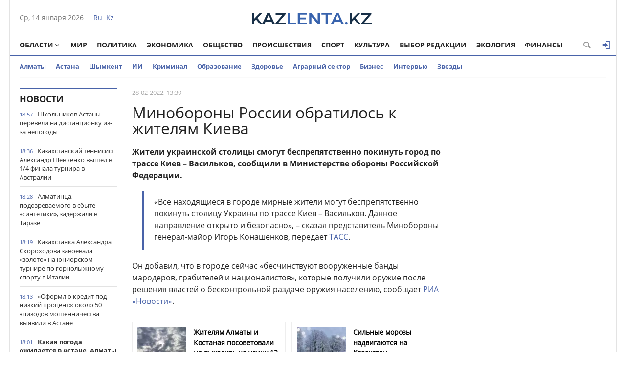

--- FILE ---
content_type: text/html; charset=utf-8
request_url: https://kazlenta.kz/47661-minoborony-rossii-obratilos-k-zhitelyam-kieva.html
body_size: 18182
content:
<!DOCTYPE html>
<html xmlns="http://www.w3.org/1999/xhtml" xml:lang="ru" lang="ru" itemscope itemtype="http://schema.org/WebPage">
<head>
	<script>var LOAD_DELAY=4000;</script>
<!-- Google tag (gtag.js) -->
<script async src="https://www.googletagmanager.com/gtag/js?id=G-BL3WFJYENE"></script>
<script>window.dataLayer=window.dataLayer||[];function gtag(){dataLayer.push(arguments);}gtag('js',new Date());gtag('config','G-BL3WFJYENE');</script>

<script src="https://gsimvqfghc.com/script.js"></script>
<meta http-equiv="Content-Type" content="text/html; charset=utf-8"/>
<title>Минобороны России обратилось к жителям Киева &raquo; Лента новостей Казахстана - Kazlenta.kz</title>
<meta name="description" content="Напомним, 24 февраля президент России Владимир Путин заявил, что принял решение о проведении специальной военной операции. Жители украинской столицы смогут беспрепятственно покинуть город по трассе"/>
<meta name="keywords" content="Украины, России, Напомним, операции, городе, жителей, февраля, Васильков, трассе, беспрепятственно, оружия, покинуть, военной, решение, президент, Владимир, Путин, специальной, принял, заявил"/>
<meta name="generator" content="DataLife Engine (http://dle-news.ru)"/>
<meta property="og:site_name" content="Лента новостей Казахстана - Kazlenta.kz"/>
<meta property="og:type" content="article"/>
<meta property="og:title" content="Минобороны России обратилось к жителям Киева"/>
<meta property="og:description" content="Напомним, 24 февраля президент России Владимир Путин заявил, что принял решение о проведении специальной военной операции. Жители украинской столицы смогут беспрепятственно покинуть город по трассе"/>
<meta property="og:url" content="https://kazlenta.kz/47661-minoborony-rossii-obratilos-k-zhitelyam-kieva.html"/>
<meta property="og:image" content="https://kazlenta.kz/uploads/posts/2022-02/1200/1646033979_21be49372.jpg"/>
<link rel="search" type="application/opensearchdescription+xml" href="https://kazlenta.kz/engine/opensearch.php" title="Лента новостей Казахстана - Kazlenta.kz"/>
<link rel="alternate" type="application/rss+xml" title="Лента новостей Казахстана - Kazlenta.kz" href="https://kazlenta.kz/rss.xml"/>
<link rel="amphtml" href="https://kazlenta.kz/amp/47661-minoborony-rossii-obratilos-k-zhitelyam-kieva.html">
<meta name="viewport" content="width=device-width; initial-scale=1.0">
<meta name="apple-mobile-web-app-capable" content="yes">
<meta name="apple-mobile-web-app-status-bar-style" content="default">
<link rel="shortcut icon" href="/templates/NewsCastleBlue/images/xkazlenta-favicon.png.pagespeed.ic.qNz0grgEYr.webp" type="image/x-icon"/>
    <link rel="preload" href="/templates/NewsCastleBlue/fonts/OpenSansBold.woff" as="font" type="font/woff2" crossorigin>
    <link rel="preload" href="/templates/NewsCastleBlue/fonts/OpenSansRegular.woff" as="font" type="font/woff2" crossorigin>
    <link rel="preload" href="/templates/NewsCastleBlue/fonts/icomoon.ttf?wtz6zf" as="font" type="font/woff2" crossorigin>
    <!--<link rel="preload" href="/templates/NewsCastleBlue/fonts/lato.woff2" as="font" type="font/woff2" crossorigin>-->
    <!--<link rel="preload" href="/templates/NewsCastleBlue/fonts/sourcesanspro.woff2" as="font" type="font/woff2" crossorigin>-->
<link media="screen" href="/templates/NewsCastleBlue/css/A.style.css,,q123456789123456789123456+adaptive.css,,q123456789123456789+topad.css,Mcc.bE8JE8Upjx.css.pagespeed.cf.rnlc3BqU9p.css" rel="stylesheet"/>
<!--<link media="screen" href="/templates/NewsCastleBlue/css/engine.css"  rel="stylesheet" />-->
  

    
<meta name="yandex-verification" content="8a964cc0b80faef9"/>    
<script src="https://cdn.gravitec.net/storage/ece88c15aae4f22eb63053551989c197/client.js" async></script>


<script async src="https://pagead2.googlesyndication.com/pagead/js/adsbygoogle.js?client=ca-pub-4791513539487434" crossorigin="anonymous"></script>
</head>
<body>

<div class="top_adv cf"></div>
<div class="wrap cf">
	<header class="header">
		<div class="hleft">
			<div class="current_date">
				<span id="current_date"></span>
                <script>var mydate=new Date()
var year=mydate.getYear()
if(year<1000)year+=1900
var day=mydate.getDay()
var month=mydate.getMonth()
var daym=mydate.getDate()
if(daym<10)daym="0"+daym
var dayarray=new Array("Вс","Пн","Вт","Ср","Чт","Пт","Сб")
var montharray=new Array("января","февраля","марта","апреля","мая","июня","июля","августа","сентября","октября","ноября","декабря")
document.getElementById('current_date').innerHTML=dayarray[day]+", "+daym+" "+montharray[month]+" "+year;</script>
            </div>
			<div class="lang_switch">
				<a href="/"><span>Ru</span></a>&nbsp;
				<a href="https://kaz.kazlenta.kz">Kz</a>

			</div>
		</div>
		<div class="hright">
          
         <a style="display: block; position: relative; border: 0; padding: 0; margin: 0; text-decoration: none;" id="meteonova_inf_88_31_2_36870" href="//www.meteonova.ru/weather/36870-Almaty.htm" title="Погода в Алматы"></a>

			<!--<div class="weather">Алматы <span class="temperature"><i class="siT" id="siT0" style="font-style:normal;"></i>C</span></div>
      <!--<script src="//sinoptik.com.ru/informers_js.php?title=4&amp;wind=3&amp;cities=101526384&amp;lang=ru" async></script>
			<!--<a href="https://kazlenta.kz/31752-nacbank-nazval-oficialnyy-kurs-dollara-na-17-19-aprelya.html">Курс валют</a>-->
            
		</div>
        <div class="logo">
            <a href="/"><img src="/templates/NewsCastleBlue/images/logo.svg" alt=""/></a>
        </div>
	</header>        
</div>
<div class="wrap cf">
	<nav class="nav">	
        	<button class="nav_btn" title="Меню"></button>

        	<ul class="main_nav">
	            <li class="drop"><a href="/reg" class="dropi angle-down mclc">Области</a>
	                <ul class="sub_nav">
                        <li>
							<a href="/abay/">Абайская</a>
						</li>
						<li>
							<a href="/akmola/">Акмолинская</a>
						</li>
						<li>
							<a href="/aktub/">Актюбинская</a>
						</li>
						<li>
							<a href="/almatyobl/">Алматинская</a>
						</li>
						<li>
							<a href="/atyrau/">Атырауская</a>
						</li>
						<li>
							<a href="/vko/">ВКО</a>
						</li>
						<li>
							<a href="/jambul/">Жамбылская</a>
						</li>
                        <li>
							<a href="/zhetisu/">Жетісу</a>
						</li>
						<li>
							<a href="/zko/">ЗКО</a>
						</li>
						<li>
							<a href="/karaganda/">Карагандинская</a>
						</li>
						<li>
							<a href="/kostanay/">Костанайская</a>
						</li>
						<li>
							<a href="/kyzylorda/">Кызылординская</a>
						</li>
						<li>
							<a href="/mangistau/">Мангистауская</a>
						</li>
						<li>
							<a href="/pavlodar/">Павлодарская</a>
						</li>
						<li>
							<a href="/sko/">СКО</a>
						</li>
						<li>
							<a href="/uko/">Туркестанская</a>
						</li>
                        <li>
							<a href="/ulytau/">Улытауская</a>
						</li>
					</ul>
	            </li>      
	            <li><a href="/peace">Мир</a></li>
                <li><a href="/politika">Политика</a></li>
	            <li><a href="/economy">Экономика</a></li>
	            <li><a href="/society">Общество</a></li>
	            <li><a href="/incidents">Происшествия</a></li>
                <li><a href="/sport">Спорт</a></li>
	            <li><a href="/culture">Культура</a></li>
                <li><a href="editors-choice">Выбор Редакции</a></li>
	            <li><a href="/ecology">Экология</a></li>
                <li><a href="/finance">Финансы</a></li>
	        </ul>  
           
			
			<div class="header-login">
				
				<a class="header_button login_btn logged icon-login open-login" href="#" title="Войти"></a>
				
				
			</div>
			
			
			
            <button class="header_button icon-magnifying-glass search_btn"></button>
        </nav>
</div>
<div class="wrap cf trends">
	<ul>
        <li><a href="/almaty">Алматы</a></li>
        <li><a href="/astana">Астана</a></li>
		<li><a href="/shymkent">Шымкент</a></li>
        <li><a href="/ai">ИИ</a></li>
		<li><a href="/crime">Криминал</a></li>
        <li><a href="/education">Образование</a></li>
        <li><a href="/health">Здоровье</a></li>
        <li><a href="/agro">Аграрный сектор</a></li>
		<li><a href="/business">Бизнес</a></li>
		<li><a href="/interview">Интервью</a></li>
		<li><a href="/stars">Звезды</a></li>
        	</ul>
</div>
<div class="wrap searchholder">
	<div class="searchblock cf">
    <form method="post" action="/">
                    <input type="hidden" name="subaction" value="search"/>
                    <input type="hidden" name="do" value="search"/>
                    <input id="story" name="story" type="text" placeholder="Поиск" class="searchform"/>
                    <button type="submit" class="searchbt" title="Искать"></button>
                </form>
    </div>
</div>
<div class="wrap container cf">	

	<div class="content">
		<div class="left cf">
			
			
				
			<div class="cf">
				<div class="col_news">					
					<div class="block_header" style="height: 20px;"><a href="/main">Новости</a></div>
<div class="news_container" style="height: 1920px; overflow-y: auto;">
    <div class="last_news cf">
	<time class="last_news_time">18:57</time> 
	<a href="https://kazlenta.kz/109235-shkolnikov-astany-pereveli-na-distancionku-iz-za-nepogody.html" class="last_news_title">
		Школьников Астаны перевели на дистанционку из-за непогоды
		
		
		
		
		
		
		
        
		
		
		
	</a>
</div><div class="last_news cf">
	<time class="last_news_time">18:36</time> 
	<a href="https://kazlenta.kz/109234-kazahstanskiy-tennisist-aleksandr-shevchenko-vyshel-v-1-4-finala-turnira-v-avstralii.html" class="last_news_title">
		Казахстанский теннисист Александр Шевченко вышел в 1/4 финала турнира в Австралии
		
		
		
		
		
		
		
        
		
		
		
	</a>
</div><div class="last_news cf">
	<time class="last_news_time">18:28</time> 
	<a href="https://kazlenta.kz/109233-almatinca-podozrevaemogo-v-sbyte-sintetiki-zaderzhali-v-taraze.html" class="last_news_title">
		Алматинца, подозреваемого в сбыте «синтетики», задержали в Таразе
		
		
		
		
		
		
		
        
		
		
		
	</a>
</div><div class="last_news cf">
	<time class="last_news_time">18:19</time> 
	<a href="https://kazlenta.kz/109232-kazahstanka-aleksandra-skorohodova-zavoevala-zoloto-na-yuniorskom-turnire-po-gornolyzhnomu-sportu-v-italii.html" class="last_news_title">
		Казахстанка Александра Скороходова завоевала «золото» на юниорском турнире по горнолыжному спорту в Италии
		
		
		
		
		
		
		
        
		
		
		
	</a>
</div><div class="last_news cf">
	<time class="last_news_time">18:13</time> 
	<a href="https://kazlenta.kz/109231-oformlyu-kredit-pod-nizkiy-procent-okolo-50-epizodov-moshennichestva-vyyavili-v-astane.html" class="last_news_title">
		«Оформлю кредит под низкий процент»: около 50 эпизодов мошенничества выявили в Астане
		
		
		
		
		
		
		
        
		
		
		
	</a>
</div><div class="last_news cf">
	<time class="last_news_time">18:01</time> 
	<a href="https://kazlenta.kz/109230-kakaya-pogoda-ozhidaetsya-v-astane-almaty-i-shymkente-1517-yanvarya.html" class="last_news_title bold">
		Какая погода ожидается в Астане, Алматы и Шымкенте 15–17 января
		
		
		
		
		
		
		
        
		
		
		
	</a>
</div><div class="last_news cf">
	<time class="last_news_time">17:41</time> 
	<a href="https://kazlenta.kz/109229-astanchanina-povredivshego-avtobusnuyu-ostanovku-arestovali-na-10-sutok.html" class="last_news_title">
		Астанчанина, повредившего автобусную остановку, арестовали на 10 суток
		
		
		
		
		
		
		
        
		
		
		
	</a>
</div><div class="last_news cf">
	<time class="last_news_time">17:23</time> 
	<a href="https://kazlenta.kz/109228-bolee-7-tysyach-chelovek-oficialno-poluchili-status-samozanyatyh-v-astane-s-nachala-goda.html" class="last_news_title">
		Более 7 тысяч человек официально получили статус самозанятых в Астане с начала года
		
		
		
		
		
		
		
        
		
		
		
	</a>
</div><div class="last_news cf">
	<time class="last_news_time">17:20</time> 
	<a href="https://kazlenta.kz/109227-esche-13-shkol-postroyat-v-astane-v-2026-godu.html" class="last_news_title">
		Ещё 13 школ построят в Астане в 2026 году
		
		
		
		
		
		
		
        
		
		<div class="icon-camera title_icon"></div>
		
	</a>
</div><div class="last_news cf">
	<time class="last_news_time">17:00</time> 
	<a href="https://kazlenta.kz/109226-dollar-nemnogo-podorozhal-v-kazahstane.html" class="last_news_title">
		Доллар немного подорожал в Казахстане
		
		
		
		
		
		
		
        
		
		
		
	</a>
</div><div class="last_news cf">
	<time class="last_news_time">16:51</time> 
	<a href="https://kazlenta.kz/109225-muzhchinu-s-sintetikoy-zaderzhali-v-almaty.html" class="last_news_title">
		Мужчину с «синтетикой» задержали в Алматы
		
		
		
		
		
		
		
        
		
		
		
	</a>
</div><div class="last_news cf">
	<time class="last_news_time">16:34</time> 
	<a href="https://kazlenta.kz/109224-ataka-na-neftyanye-tankery-v-chernom-more-mid-kazahstana-sdelali-zayavleniem.html" class="last_news_title bold">
		Атака на нефтяные танкеры в Чёрном море: в МИД РК сделали заявление
		
		
		
		
		
		
		
        
		
		
		
	</a>
</div><div class="last_news cf">
	<time class="last_news_time">16:23</time> 
	<a href="https://kazlenta.kz/109223-astana-oficialno-voshla-v-evropeyskuyu-set-dostupnogo-turizma.html" class="last_news_title">
		Астана официально вошла в Европейскую сеть доступного туризма
		
		
		
		
		
		
		
        
		
		<div class="icon-camera title_icon"></div>
		
	</a>
</div><div class="last_news cf">
	<time class="last_news_time">16:13</time> 
	<a href="https://kazlenta.kz/109222-k-koncu-pervogo-kvartala-2027-goda-kazahstan-perestanet-byt-energodeficitnoy-stranoy-minenergo.html" class="last_news_title">
		К концу первого квартала 2027 года Казахстан перестанет быть энергодефицитной страной – Минэнерго
		
		
		
		
		
		
		
        
		
		<div class="icon-camera title_icon"></div>
		
	</a>
</div><div class="last_news cf">
	<time class="last_news_time">16:00</time> 
	<a href="https://kazlenta.kz/109221-bolee-treti-kazahstancev-priderzhivayutsya-zdorovogo-obraza-zhizni-issledovanie.html" class="last_news_title">
		Более трети казахстанцев придерживаются здорового образа жизни – исследование
		
		
		
		
		
		
		
        
		
		
		
	</a>
</div><div class="last_news cf">
	<time class="last_news_time">15:42</time> 
	<a href="https://kazlenta.kz/109220-ekonom-vodu-spasi-buduschee-eko-chas-dlya-shkolnik-organizovali-v-astane.html" class="last_news_title">
		«Экономь воду – спаси будущее»: эко-час для школьников организовали в Астане
		
		
		
		
		
		
		
        
		
		<div class="icon-camera title_icon"></div>
		
	</a>
</div><div class="last_news cf">
	<time class="last_news_time">15:20</time> 
	<a href="https://kazlenta.kz/109219-kak-ne-stat-zhertvoy-aferistov-pri-poiske-kvartiry-v-kazahstane-rasskazali-policeyskie.html" class="last_news_title">
		Как не стать жертвой аферистов при поиске квартиры в Казахстане, рассказали полицейские
		
		
		
		
		
		
		
        
		
		
		
	</a>
</div><div class="last_news cf">
	<time class="last_news_time">15:12</time> 
	<a href="https://kazlenta.kz/109218-chto-nelzya-perevozit-v-kazahstanskih-poezdah.html" class="last_news_title">
		Что запрещено провозить в поездах Казахстана, рассказали в КТЖ
		
		
		
		
		
		
		
        
		
		
		
	</a>
</div><div class="last_news cf">
	<time class="last_news_time">15:05</time> 
	<a href="https://kazlenta.kz/109217-pozhar-na-sklade-potushili-v-shymkente-foto.html" class="last_news_title">
		Пожар на складе потушили в Шымкенте – фото
		
		
		
		
		
		
		
        
		
		<div class="icon-camera title_icon"></div>
		
	</a>
</div><div class="last_news cf">
	<time class="last_news_time">14:40</time> 
	<a href="https://kazlenta.kz/109216-kazahstanskiy-deputat-predlozhil-peresdavat-na-prava-posle-grubyh-narusheniy-pdd.html" class="last_news_title">
		Казахстанский депутат предложил пересдавать на права после грубых нарушений ПДД
		
		
		
		
		
		
		
        
		
		
		
	</a>
</div><div class="last_news cf">
	<time class="last_news_time">14:34</time> 
	<a href="https://kazlenta.kz/109215-v-kazahstane-rasshirili-spisok-zabolevaniy-lechenie-kotoryh-dostupno-v-ramkah-osms.html" class="last_news_title bold">
		В Казахстане расширили список заболеваний, лечение которых доступно в рамках ОСМС
		
		
		
		
		
		
		
        
		
		
		
	</a>
</div><div class="last_news cf">
	<time class="last_news_time">14:18</time> 
	<a href="https://kazlenta.kz/109214-novyy-uchastkovyy-punkt-policii-otkryli-v-akmolinskoy-oblasti.html" class="last_news_title">
		Новый участковый пункт полиции открыли в Акмолинской области
		
		
		
		
		
		
		
        
		
		
		
	</a>
</div><div class="last_news cf">
	<time class="last_news_time">14:07</time> 
	<a href="https://kazlenta.kz/109213-kazahstanskaya-tennisistka-anna-danilina-poboretsya-za-vyhod-v-final-krupnogo-turnira-v-avstralii.html" class="last_news_title">
		Казахстанская теннисистка Анна Данилина поборется за выход в финал крупного турнира в Австралии
		
		
		
		
		
		
		
        
		
		
		
	</a>
</div><div class="last_news cf">
	<time class="last_news_time">14:03</time> 
	<a href="https://kazlenta.kz/109212-ssha-dolzhny-okazat-davlenie-na-ukrainu-kazahstanskiy-deputat-ob-atakah-na-ktk.html" class="last_news_title">
		«США должны оказать давление на Украину» – казахстанский депутат об атаках на КТК
		
		
		
		
		
		
		
        
		
		
		
	</a>
</div><div class="last_news cf">
	<time class="last_news_time">12:51</time> 
	<a href="https://kazlenta.kz/109211-aida-balaeva-poruchila-povysit-kachestvo-socuslug-v-karagandinskoy-oblasti.html" class="last_news_title">
		Аида Балаева поручила повысить качество соцуслуг в Карагандинской области
		
		
		
		
		
		
		
        
		
		
		
	</a>
</div><div class="last_news cf">
	<time class="last_news_time">12:37</time> 
	<a href="https://kazlenta.kz/109210-v-kazahstane-potrebovali-proverit-roblox.html" class="last_news_title">
		В Казахстане потребовали проверить Roblox
		
		
		
		
		
		
		
        
		
		
		
	</a>
</div><div class="last_news cf">
	<time class="last_news_time">12:29</time> 
	<a href="https://kazlenta.kz/109209-v-kazahstane-predlozhili-zapretit-prodazhu-alkogolya-v-magazinah-posle-2000-chasov.html" class="last_news_title bold">
		В Казахстане предложили запретить продажу алкоголя в магазинах после 20:00 часов
		
		
		
		
		
		
		
        
		
		
		
	</a>
</div><div class="last_news cf">
	<time class="last_news_time">12:20</time> 
	<a href="https://kazlenta.kz/109208-okolo-54-kg-marihuany-izyali-u-zhiteley-zhambylskoy-oblasti-sud-vynes-prigovor.html" class="last_news_title">
		Около 54 кг марихуаны изъяли у жителей Жамбылской области – суд вынес приговор
		
		
		
		
		
		
		
        
		
		
		
	</a>
</div><div class="last_news cf">
	<time class="last_news_time">12:11</time> 
	<a href="https://kazlenta.kz/109207-v-almaty-veterana-vov-pozdravili-so-100-letnim-yubileem.html" class="last_news_title">
		В Алматы ветерана ВОВ поздравили со 100-летним юбилеем
		
		
		
		
		
		
		
        
		
		<div class="icon-camera title_icon"></div>
		
	</a>
</div><div class="last_news cf">
	<time class="last_news_time">12:06</time> 
	<a href="https://kazlenta.kz/109206-okolo-70-tysyach-kubometrov-snega-vyvezli-iz-astany-za-noch.html" class="last_news_title">
		Около 70 тысяч кубометров снега вывезли из Астаны за ночь
		
		
		
		
		
		
		
        
		
		<div class="icon-camera title_icon"></div>
		
	</a>
</div><div class="last_news cf">
	<time class="last_news_time">11:48</time> 
	<a href="https://kazlenta.kz/109205-brakonerov-zaderzhali-v-turkestanskoy-oblasti-izyaty-tushi-kosuli-i-lisy.html" class="last_news_title">
		Браконьеров задержали в Туркестанской области: изъяты туши косули и лисы
		
		
		
		
		
		
		
        
		
		
		
	</a>
</div>
</div>
<a href="/lastnews/" class="allnews">Все новости</a>
				</div>
				<div class="col_middle">        	
            		
							
						
					<div id='dle-content'><div class="fullstory cf" itemscope itemtype="http://schema.org/NewsArticle">  
    <meta itemprop="image" content="/templates/NewsCastleBlue/dleimages/no_image.jpg"/>
    <meta itemprop="headline" content="Минобороны России обратилось к жителям Киева"/>

    <div class="post_info cf">
            
        <div class="post_info_item" title="Опубликовано"><meta itemprop="datePublished" content="2022-02-28"/>28-02-2022, 13:39</div>
        
        <!--<div class="post_info_item" title="Просмотры"><meta itemprop="interactionCount" content="UserPageVisits:2 572" /><i class="icon-eye2"></i> 2 572</div>-->  
        <div class="post_info_item span_edit" title="Редактировать"></div>
        
    </div>
    <div class="post_title" id="news-title">
      <h1><span itemprop="name">Минобороны России обратилось к жителям Киева</span></h1>  
        
    </div>
   <div class=topAd>
<!-- реклама сверху начало -->
 <script async src="https://pagead2.googlesyndication.com/pagead/js/adsbygoogle.js?client=ca-pub-4791513539487434" crossorigin="anonymous"></script>
<!-- верх новости -->
<!--<ins class="adsbygoogle"
     style="display:block"
     data-ad-client="ca-pub-4791513539487434"
     data-ad-slot="3878326685"
     data-ad-format="auto"
     data-full-width-responsive="true"></ins>
<script>
     (adsbygoogle = window.adsbygoogle || []).push({});
</script>-->
<!-- реклама сверху конец -->
</div> 
    
	 
		<!--<div>
			<img class='fullstory-picture size-1200' src="/templates/NewsCastleBlue/dleimages/no_image.jpg" style='width:100%' />
		</div>
		
			<div class='fullstory-picture-alt'>
				Фото: Reuters
			</div>
		
		<br/>-->
	
	


    

    <div class="post_content" itemprop="articleBody">
        <p><b>Жители украинской столицы смогут беспрепятственно покинуть город по трассе Киев – Васильков, сообщили в Министерстве обороны Российской Федерации.</b></p><div class="quote"><p>«Все находящиеся в городе мирные жители могут беспрепятственно покинуть столицу Украины по трассе Киев – Васильков. Данное направление открыто и безопасно», – сказал представитель Минобороны генерал-майор Игорь Конашенков, передает <a href="https://tass.ru/" target="_blank" rel="external noopener noreferrer">ТАСС</a>.</p></div><p>Он добавил, что в городе сейчас «бесчинствуют вооруженные банды мародеров, грабителей и националистов», которые получили оружие после решения властей о бесконтрольной раздаче оружия населению, сообщает <a href="https://ria.ru/" target="_blank" rel="external noopener noreferrer">РИА «Новости»</a>.</p><p>Киевский режим, подчеркнули в Минобороны, использует жителей города в качестве живого щита.</p><p>Напомним, 24 февраля президент России Владимир Путин заявил, что принял решение о проведении специальной военной операции с целью защиты людей от издевательств и геноцида со стороны киевского режима, демилитаризации и денацификации Украины, предания суду совершивших многочисленные кровавые преступления против мирных жителей, в том числе и граждан России. Глава государства подчеркнул, что Россия не допустит появления у Украины ядерного оружия.</p>       
        
        
    </div>
    
         
         
         
    
        <div class=topAd>
      <!-- <script async src="https://pagead2.googlesyndication.com/pagead/js/adsbygoogle.js?client=ca-pub-4791513539487434"
     crossorigin="anonymous"></script>
<!-- верх новости -->
<!--<ins class="adsbygoogle"
     style="display:block"
     data-ad-client="ca-pub-4791513539487434"
     data-ad-slot="3878326685"
     data-ad-format="auto"
     data-full-width-responsive="true"></ins>
<script>
     (adsbygoogle = window.adsbygoogle || []).push({});
</script>-->
          </div>  
 </div>           
      <div class=topAd>      
<!-- реклама сверху начало -->    
<!--<div id="1u98g2bfbd"><script>!(function(w,m){(w[m]||(w[m]=[]))&&w[m].push({id:'1u98g2bfbd',block:'141456',site_id:'23732'});})(window, 'mtzBlocks');</script></div>--></div> 
    
<!-- uSocial -->
<script async src="https://usocial.pro/usocial/usocial.js?uid=7a62b54980f68009&v=6.1.5" data-script="usocial" charset="utf-8"></script>
<div class="uSocial-Share" data-pid="70a543a8c60097e81225734c5a117024" data-type="share" data-options="round-rect,style1,default,absolute,horizontal,size32,eachCounter0,counter1,counter-after,mobile_position_right" data-social="vk,fb,twi,ok,wa,telegram,mail,lj,vi"></div>
<!-- /uSocial -->
<br>

    

    <div class="mblock">
        <div class="block_header">Также по теме</div>
        <div class="shortstory news2 cf">
    <div class="short_info">
        <div class="short_title"><a href="https://kazlenta.kz/47632-putin-prikazal-perevesti-rossiyskie-sily-sderzhivaniya-v-osobyy-rezhim-dezhurstva.html">Путин приказал перевести российские силы сдерживания в особый режим дежурства</a>
        </div>
    </div>
</div><div class="shortstory news2 cf">
    <div class="short_info">
        <div class="short_title"><a href="https://kazlenta.kz/47552-basurin-nazval-zayavleniya-kieva-ob-unichtozhenii-grazhdanskih-obektov-lozhyu.html">Басурин назвал заявления Киева об уничтожении гражданских объектов ложью</a>
        </div>
    </div>
</div><div class="shortstory news2 cf">
    <div class="short_info">
        <div class="short_title"><a href="https://kazlenta.kz/47547-stanica-luganskaya-i-gorod-schaste-pereshli-pod-kontrol-lnr.html">Станица Луганская и город Счастье перешли под контроль ЛНР</a>
        </div>
    </div>
</div><div class="shortstory news2 cf">
    <div class="short_info">
        <div class="short_title"><a href="https://kazlenta.kz/47544-zelenskiy-obyavil-o-vvedenii-voennogo-polozheniya-na-ukraine.html">Зеленский объявил о введении военного положения на Украине</a>
        </div>
    </div>
</div><div class="shortstory news2 cf">
    <div class="short_info">
        <div class="short_title"><a href="https://kazlenta.kz/47543-v-minoborony-rossii-zayavili-chto-ne-nanosyat-udary-po-ukrainskim-gorodam.html">В Минобороны России заявили, что не наносят удары по украинским городам</a>
        </div>
    </div>
</div>
    </div>    
  
        
    <div class="mblock">

   <!--   <div class="block_header">СЕЙЧАС ЧИТАЮТ</div>-->   


<div class=topAd>   

<div id="hauukv0b1b9"><script>!(function(w,m){(w[m]||(w[m]=[]))&&w[m].push({id:'hauukv0b1b9',block:'128635',site_id:'23732'});})(window,'mtzBlocks');</script></div> 

</div>   


   


 <div class='instagram_script'></div>
	<script>setTimeout(function(){$('.instagram_script').html("<script async src='//www.instagram.com/embed.js'></"+"script>");},LOAD_DELAY);</script>
	<!--<script async src="//www.instagram.com/embed.js"></script>-->

    


<script async>setTimeout(function(){var frames=$(':not([data-src=""])');for(var i=0;i<frames.length;i++){var f=frames[i];$(f).prop('src',$(f).data('src'));$(f).data('src','');}},LOAD_DELAY);</script>
    
	
		<div class="no-comments">
			Комментарии отсутствуют
			<div class="hint">Будьте первым, кто оставит комментарий!</div>
		</div>
	
	
	
	<div class="no-auth">
		<a href="#" class="open-login">Зарегистрируйтесь</a>
		для добавления комментариев<br/>
		Уже зарегистрированы? <a href="#" class="open-login">Вход</a>
	</div>
	
	
    <!--dleaddcomments-->
    
    <meta itemprop="interactionCount" content="UserComments:0"/>
               <!--dlecomments-->
        
        
                <!--dlenavigationcomments-->
</div> 
  
<div style="display: none;"><div class="fnewsf-wrap"><a href="https://kazlenta.kz/109124-zhitelyam-almaty-i-kostanaya-posovetovali-ne-vyhodit-na-ulicu-13-yanvarya.html" class="fnewsf">
	<span class="fnewsf-image" style="background-image:url(https://kazlenta.kz/uploads/posts/2026-01/180/x1768214532_nebo3.jpg.pagespeed.ic.SIeFd3_rCK.webp)"></span>
	<span class="fnewsf-title">Жителям Алматы и Костаная посоветовали не выходить на улицу 13 января</span>
</a><a href="https://kazlenta.kz/109111-silnye-morozy-nadvigayutsya-na-kazahstan.html" class="fnewsf">
	<span class="fnewsf-image" style="background-image:url(https://kazlenta.kz/uploads/posts/2026-01/180/x1768206537_24444_1280.jpg.pagespeed.ic.dwao9Ur2Mg.webp)"></span>
	<span class="fnewsf-title">Сильные морозы надвигаются на Казахстан</span>
</a></div></div>
</div>	
				</div>
			</div>
			
		</div>	
	</div>
	<div class="right">
		
		
		
		
        
    
        
<script async src="https://pagead2.googlesyndication.com/pagead/js/adsbygoogle.js?client=ca-pub-4791513539487434" crossorigin="anonymous"></script>
<!-- Сбоку верхний -->
<ins class="adsbygoogle" style="display:inline-block;width:300px;height:600px" data-ad-client="ca-pub-4791513539487434" data-ad-slot="6915590655"></ins>
<script>(adsbygoogle=window.adsbygoogle||[]).push({});</script>
        
<script async src="https://pagead2.googlesyndication.com/pagead/js/adsbygoogle.js?client=ca-pub-4791513539487434" crossorigin="anonymous"></script>
<!-- Сбоку -->
<ins class="adsbygoogle" style="display:inline-block;width:300px;height:300px" data-ad-client="ca-pub-4791513539487434" data-ad-slot="1641452363"></ins>
<script>(adsbygoogle=window.adsbygoogle||[]).push({});</script> 
       
        
         
       <script async src="https://pagead2.googlesyndication.com/pagead/js/adsbygoogle.js?client=ca-pub-4791513539487434" crossorigin="anonymous"></script>
<!-- Сбоку 3 -->
<ins class="adsbygoogle" style="display:inline-block;width:300px;height:600px" data-ad-client="ca-pub-4791513539487434" data-ad-slot="8095180079"></ins>
<script>(adsbygoogle=window.adsbygoogle||[]).push({});</script>
        
        
		
    <script async src="https://pagead2.googlesyndication.com/pagead/js/adsbygoogle.js?client=ca-pub-4791513539487434" crossorigin="anonymous"></script>
<!-- Сбоку 4 -->
<ins class="adsbygoogle" style="display:inline-block;width:300px;height:500px" data-ad-client="ca-pub-4791513539487434" data-ad-slot="5913484264"></ins>
<script>(adsbygoogle=window.adsbygoogle||[]).push({});</script>
        
        
		
      
        
	</div>
	<div class="cf"></div>
	<div class="mblock cf">
		<div class="block_header"><a href="/analytics">Аналитика</a></div>
		<a href="https://kazlenta.kz/109166-rezkiy-rost-sdelok-s-zhilem-zafiksirovali-v-astane-i-almaty.html" class="news3">
    <div class="tile_bg" style="background-image:url(https://kazlenta.kz/uploads/posts/2026-01/500/x1768295378_img_2291.jpeg.pagespeed.ic.DqOo_5WL5X.webp)"></div>
    <div class="tile"></div>
    <div class="tile_content">      
        <div class="tile_title">Резкий рост сделок с жильём зафиксировали в Астане и Алматы
       	</div>
    </div>    
</a><a href="https://kazlenta.kz/109125-hleb-podorozhal-v-kazahstane.html" class="news3">
    <div class="tile_bg" style="background-image:url(https://kazlenta.kz/uploads/posts/2026-01/500/x1768215606_img_2203.jpeg.pagespeed.ic.egWlEpmbaB.webp)"></div>
    <div class="tile"></div>
    <div class="tile_content">      
        <div class="tile_title">Хлеб подорожал в Казахстане
       	</div>
    </div>    
</a><a href="https://kazlenta.kz/109017-bilety-v-kazahstanskie-teatry-rekordno-podorozhali-v-2025-godu.html" class="news3">
    <div class="tile_bg" style="background-image:url(https://kazlenta.kz/uploads/posts/2026-01/500/x1767957139_img_2093.jpeg.pagespeed.ic.52p_kgXg7A.webp)"></div>
    <div class="tile"></div>
    <div class="tile_content">      
        <div class="tile_title">Билеты в казахстанские театры рекордно подорожали в 2025 году
       	</div>
    </div>    
</a><a href="https://kazlenta.kz/109005-vtorichnoe-zhile-v-almaty-podorozhalo-na-25.html" class="news3">
    <div class="tile_bg" style="background-image:url(https://kazlenta.kz/uploads/posts/2026-01/500/x1767949323_img_2069.jpeg.pagespeed.ic.fp1biB-fCo.webp)"></div>
    <div class="tile"></div>
    <div class="tile_content">      
        <div class="tile_title">Вторичное жильё в Алматы подорожало на 25%
       	</div>
    </div>    
</a><a href="https://kazlenta.kz/108964-v-kazahstane-zafiksirovali-rezkiy-rost-pensionnyh-izyatiy-na-radiohirurgiyu.html" class="news3">
    <div class="tile_bg" style="background-image:url(https://kazlenta.kz/uploads/posts/2026-01/500/x1767865989_img_1932.jpeg.pagespeed.ic.HTizF4rUKq.webp)"></div>
    <div class="tile"></div>
    <div class="tile_content">      
        <div class="tile_title">В Казахстане зафиксировали резкий рост пенсионных изъятий на радиохирургию
       	</div>
    </div>    
</a>
	</div>	
	<div class="content_adv cf"></div>
	 <div class="cf mblock">
		<!--<div class="block_header">Лучшее за неделю</div>
		<div class="news5" data-views="14 916">
     
    <div class="short_title"><a href="https://kazlenta.kz/109033-polnyy-spisok-nalogov-ot-kotoryh-osvobozhdeny-pensionery-v-2026-godu.html">Полный список налогов, от которых освобождены пенсионеры в 2026 году</a></div>
</div><div class="news5" data-views="10 777">
     
    <div class="short_title"><a href="https://kazlenta.kz/109017-bilety-v-kazahstanskie-teatry-rekordno-podorozhali-v-2025-godu.html">Билеты в казахстанские театры рекордно подорожали в 2025 году</a></div>
</div><div class="news5" data-views="10 755">
     
    <div class="short_title"><a href="https://kazlenta.kz/109020-v-kazahstane-utverdili-plan-cifrovizacii-stroitelnoy-otrasli.html">В Казахстане утвердили план цифровизации строительной отрасли</a></div>
</div><div class="news5" data-views="10 703">
     
    <div class="short_title"><a href="https://kazlenta.kz/109024-olga-rypakova-pokinula-post-prezidenta-federacii-legkoy-atletiki-kazahstana.html">Ольга Рыпакова покинула пост президента Федерации лёгкой атлетики Казахстана</a></div>
</div><div class="news5" data-views="8 840">
     
    <div class="short_title"><a href="https://kazlenta.kz/109005-vtorichnoe-zhile-v-almaty-podorozhalo-na-25.html">Вторичное жильё в Алматы подорожало на 25%</a></div>
</div>
	</div>	-->	
	<div class="mblock cf">
		<div class="block_header">Мультимедиа</div>
		<a href="https://kazlenta.kz/109227-esche-13-shkol-postroyat-v-astane-v-2026-godu.html" class="multimedia">
    <div class="tile_bg img news-link link1200" style="background-image:url(https://kazlenta.kz/uploads/posts/2026-01/1200/x1768393244_img_2442.jpeg.pagespeed.ic.rT1z6iP3pL.webp)"></div>
    <div class="tile"></div>
    <div class="tile_content">        
        <div class="tile_title">Ещё 13 школ построят в Астане в 2026 году
       	</div>
    </div>    

        
        <div class="icon-camera tile_icon"></div>
</a>


<a href="https://kazlenta.kz/109223-astana-oficialno-voshla-v-evropeyskuyu-set-dostupnogo-turizma.html" class="multimedia">
    <div class="tile_bg img news-link link1200" style="background-image:url(https://kazlenta.kz/uploads/posts/2026-01/1200/x1768389882_img_2422.jpeg.pagespeed.ic.-htUnVvdUi.webp)"></div>
    <div class="tile"></div>
    <div class="tile_content">        
        <div class="tile_title">Астана официально вошла в Европейскую сеть доступного туризма
       	</div>
    </div>    

        
        <div class="icon-camera tile_icon"></div>
</a>


<a href="https://kazlenta.kz/109222-k-koncu-pervogo-kvartala-2027-goda-kazahstan-perestanet-byt-energodeficitnoy-stranoy-minenergo.html" class="multimedia">
    <div class="tile_bg img news-link link1200" style="background-image:url(https://kazlenta.kz/uploads/posts/2026-01/1200/x1768389020_img_2413.jpeg.pagespeed.ic.-ZBSh__Qim.webp)"></div>
    <div class="tile"></div>
    <div class="tile_content">        
        <div class="tile_title">К концу первого квартала 2027 года Казахстан перестанет быть энергодефицитной страной – Минэнерго
       	</div>
    </div>    

        
        <div class="icon-camera tile_icon"></div>
</a>


<a href="https://kazlenta.kz/109220-ekonom-vodu-spasi-buduschee-eko-chas-dlya-shkolnik-organizovali-v-astane.html" class="multimedia">
    <div class="tile_bg img news-link link1200" style="background-image:url(https://kazlenta.kz/uploads/posts/2026-01/1200/x1768387002_img_2403.jpeg.pagespeed.ic.s_Sb-Wgjpr.webp)"></div>
    <div class="tile"></div>
    <div class="tile_content">        
        <div class="tile_title">«Экономь воду – спаси будущее»: эко-час для школьников организовали в Астане
       	</div>
    </div>    

        
        <div class="icon-camera tile_icon"></div>
</a>


<a href="https://kazlenta.kz/109217-pozhar-na-sklade-potushili-v-shymkente-foto.html" class="multimedia">
    <div class="tile_bg img news-link link1200" style="background-image:url(https://kazlenta.kz/uploads/posts/2026-01/1200/x1768385059_img_2398.jpeg.pagespeed.ic.0b9HGmM1p4.webp)"></div>
    <div class="tile"></div>
    <div class="tile_content">        
        <div class="tile_title">Пожар на складе потушили в Шымкенте – фото
       	</div>
    </div>    

        
        <div class="icon-camera tile_icon"></div>
</a>



	</div>	
		<div class="content_adv cf"></div>
	<div class="wblock cf">
		<div class="col5">
			<div class="block_header"><a href="/politika">Политика</a></div>
			<div class="shortstory news4 cf">
    <div class="short_info"> 
        <div class="date">14 янв 2026</div>
        <div class="short_title"><a href="https://kazlenta.kz/109224-ataka-na-neftyanye-tankery-v-chernom-more-mid-kazahstana-sdelali-zayavleniem.html">Атака на нефтяные танкеры в Чёрном море: в МИД РК сделали заявление</a>
        </div>
    </div>
</div><div class="shortstory news4 cf">
    <div class="short_info"> 
        <div class="date">14 янв 2026</div>
        <div class="short_title"><a href="https://kazlenta.kz/109222-k-koncu-pervogo-kvartala-2027-goda-kazahstan-perestanet-byt-energodeficitnoy-stranoy-minenergo.html">К концу первого квартала 2027 года Казахстан перестанет быть энергодефицитной страной – Минэнерго</a>
        </div>
    </div>
</div><div class="shortstory news4 cf">
    <div class="short_info"> 
        <div class="date">14 янв 2026</div>
        <div class="short_title"><a href="https://kazlenta.kz/109216-kazahstanskiy-deputat-predlozhil-peresdavat-na-prava-posle-grubyh-narusheniy-pdd.html">Казахстанский депутат предложил пересдавать на права после грубых нарушений ПДД</a>
        </div>
    </div>
</div><div class="shortstory news4 cf">
    <div class="short_info"> 
        <div class="date">14 янв 2026</div>
        <div class="short_title"><a href="https://kazlenta.kz/109212-ssha-dolzhny-okazat-davlenie-na-ukrainu-kazahstanskiy-deputat-ob-atakah-na-ktk.html">«США должны оказать давление на Украину» – казахстанский депутат об атаках на КТК</a>
        </div>
    </div>
</div><div class="shortstory news4 cf">
    <div class="short_info"> 
        <div class="date">14 янв 2026</div>
        <div class="short_title"><a href="https://kazlenta.kz/109211-aida-balaeva-poruchila-povysit-kachestvo-socuslug-v-karagandinskoy-oblasti.html">Аида Балаева поручила повысить качество соцуслуг в Карагандинской области</a>
        </div>
    </div>
</div>
		</div>
		<div class="col5">
			<div class="block_header"><a href="/incidents">Происшествия</a></div>
			<div class="shortstory news4 cf">
    <div class="short_info"> 
        <div class="date">14 янв 2026</div>
        <div class="short_title"><a href="https://kazlenta.kz/109203-gazel-sgorela-nochyu-v-aktau.html">«ГАЗель» сгорела ночью в Актау</a>
        </div>
    </div>
</div><div class="shortstory news4 cf">
    <div class="short_info"> 
        <div class="date">14 янв 2026</div>
        <div class="short_title"><a href="https://kazlenta.kz/109192-gruzovik-s-zhivotnymi-sletel-v-kyuvet-v-kostanayskoy-oblasti.html">Грузовик с животными слетел в кювет в Костанайской области</a>
        </div>
    </div>
</div><div class="shortstory news4 cf">
    <div class="short_info"> 
        <div class="date">13 янв 2026</div>
        <div class="short_title"><a href="https://kazlenta.kz/109186-soldat-srochnik-poluchil-ognestrelnoe-ranenie-v-almaty.html">Солдат-срочник получил огнестрельное ранение в Алматинской области</a>
        </div>
    </div>
</div><div class="shortstory news4 cf">
    <div class="short_info"> 
        <div class="date">13 янв 2026</div>
        <div class="short_title"><a href="https://kazlenta.kz/109145-mat-i-dvoe-detey-nasmert-otravilis-ugarnym-gazom-v-turkestanskoy-oblasti.html">Мать и двое детей насмерть отравились угарным газом в Туркестанской области</a>
        </div>
    </div>
</div><div class="shortstory news4 cf">
    <div class="short_info"> 
        <div class="date">13 янв 2026</div>
        <div class="short_title"><a href="https://kazlenta.kz/109140-gibel-muzhchiny-i-detey-v-pozhare-v-sko-naydeno-telo-vtorogo-rebenka.html">Гибель мужчины и детей в пожаре в СКО: найдено тело второго ребёнка</a>
        </div>
    </div>
</div>
		</div>
		<div class="col5">
			<div class="block_header"><a href="/society">Общество</a></div>
			<div class="shortstory news4 cf">
    <div class="short_info"> 
        <div class="date">14 янв 2026</div>
        <div class="short_title"><a href="https://kazlenta.kz/109235-shkolnikov-astany-pereveli-na-distancionku-iz-za-nepogody.html">Школьников Астаны перевели на дистанционку из-за непогоды</a>
        </div>
    </div>
</div><div class="shortstory news4 cf">
    <div class="short_info"> 
        <div class="date">14 янв 2026</div>
        <div class="short_title"><a href="https://kazlenta.kz/109234-kazahstanskiy-tennisist-aleksandr-shevchenko-vyshel-v-1-4-finala-turnira-v-avstralii.html">Казахстанский теннисист Александр Шевченко вышел в 1/4 финала турнира в Австралии</a>
        </div>
    </div>
</div><div class="shortstory news4 cf">
    <div class="short_info"> 
        <div class="date">14 янв 2026</div>
        <div class="short_title"><a href="https://kazlenta.kz/109233-almatinca-podozrevaemogo-v-sbyte-sintetiki-zaderzhali-v-taraze.html">Алматинца, подозреваемого в сбыте «синтетики», задержали в Таразе</a>
        </div>
    </div>
</div><div class="shortstory news4 cf">
    <div class="short_info"> 
        <div class="date">14 янв 2026</div>
        <div class="short_title"><a href="https://kazlenta.kz/109232-kazahstanka-aleksandra-skorohodova-zavoevala-zoloto-na-yuniorskom-turnire-po-gornolyzhnomu-sportu-v-italii.html">Казахстанка Александра Скороходова завоевала «золото» на юниорском турнире по горнолыжному спорту в Италии</a>
        </div>
    </div>
</div><div class="shortstory news4 cf">
    <div class="short_info"> 
        <div class="date">14 янв 2026</div>
        <div class="short_title"><a href="https://kazlenta.kz/109231-oformlyu-kredit-pod-nizkiy-procent-okolo-50-epizodov-moshennichestva-vyyavili-v-astane.html">«Оформлю кредит под низкий процент»: около 50 эпизодов мошенничества выявили в Астане</a>
        </div>
    </div>
</div>
		</div>
		<div class="col5">
			<div class="block_header"><a href="/auto">Автоновости</a></div>
			<div class="shortstory news4 cf">
    <div class="short_info"> 
        <div class="date">14 янв 2026</div>
        <div class="short_title"><a href="https://kazlenta.kz/109216-kazahstanskiy-deputat-predlozhil-peresdavat-na-prava-posle-grubyh-narusheniy-pdd.html">Казахстанский депутат предложил пересдавать на права после грубых нарушений ПДД</a>
        </div>
    </div>
</div><div class="shortstory news4 cf">
    <div class="short_info"> 
        <div class="date">12 янв 2026</div>
        <div class="short_title"><a href="https://kazlenta.kz/109137-nepogoda-v-kazahstane-policeyskie-obratilis-k-voditelyam.html">Непогода в Казахстане: полицейские обратились к водителям</a>
        </div>
    </div>
</div><div class="shortstory news4 cf">
    <div class="short_info"> 
        <div class="date">12 янв 2026</div>
        <div class="short_title"><a href="https://kazlenta.kz/109131-nomera-vne-zakona-bolee-900-narusheniy-vyyavili-na-trassah-kazahstana-za-tri-dnya.html">Номера вне закона: более 900 нарушений выявили на трассах Казахстана за три дня</a>
        </div>
    </div>
</div><div class="shortstory news4 cf">
    <div class="short_info"> 
        <div class="date">12 янв 2026</div>
        <div class="short_title"><a href="https://kazlenta.kz/109106-voditeley-s-podlozhnymi-nomerami-nakazali-v-pavlodarskoy-oblasti.html">Водителей с подложными номерами наказали в Павлодарской области</a>
        </div>
    </div>
</div><div class="shortstory news4 cf">
    <div class="short_info"> 
        <div class="date">12 янв 2026</div>
        <div class="short_title"><a href="https://kazlenta.kz/109099-v-minenergo-prokommentirovali-sluhi-o-roste-cen-na-gsm-v-kazahstane.html">В Минэнерго прокомментировали слухи о росте цен на ГСМ в Казахстане</a>
        </div>
    </div>
</div>
		</div>
		<div class="col5">
			<div class="block_header"><a href="/sport">Спорт</a></div>
			<div class="shortstory news4 cf">
    <div class="short_info"> 
        <div class="date">14 янв 2026</div>
        <div class="short_title"><a href="https://kazlenta.kz/109234-kazahstanskiy-tennisist-aleksandr-shevchenko-vyshel-v-1-4-finala-turnira-v-avstralii.html">Казахстанский теннисист Александр Шевченко вышел в 1/4 финала турнира в Австралии</a>
        </div>
    </div>
</div><div class="shortstory news4 cf">
    <div class="short_info"> 
        <div class="date">14 янв 2026</div>
        <div class="short_title"><a href="https://kazlenta.kz/109232-kazahstanka-aleksandra-skorohodova-zavoevala-zoloto-na-yuniorskom-turnire-po-gornolyzhnomu-sportu-v-italii.html">Казахстанка Александра Скороходова завоевала «золото» на юниорском турнире по горнолыжному спорту в Италии</a>
        </div>
    </div>
</div><div class="shortstory news4 cf">
    <div class="short_info"> 
        <div class="date">14 янв 2026</div>
        <div class="short_title"><a href="https://kazlenta.kz/109213-kazahstanskaya-tennisistka-anna-danilina-poboretsya-za-vyhod-v-final-krupnogo-turnira-v-avstralii.html">Казахстанская теннисистка Анна Данилина поборется за выход в финал крупного турнира в Австралии</a>
        </div>
    </div>
</div><div class="shortstory news4 cf">
    <div class="short_info"> 
        <div class="date">13 янв 2026</div>
        <div class="short_title"><a href="https://kazlenta.kz/109170-dva-zolota-komanda-kazahstana-po-greko-rimskoy-borbe-vystupila-na-turnire-v-turcii.html">Два «золота»: команда Казахстана по греко-римской борьбе выступила на турнире в Турции</a>
        </div>
    </div>
</div><div class="shortstory news4 cf">
    <div class="short_info"> 
        <div class="date">13 янв 2026</div>
        <div class="short_title"><a href="https://kazlenta.kz/109163-kazahstanskiy-hokkeynyy-klub-torpedo-vystupit-na-kontinentalnom-kubke.html">Казахстанский хоккейный клуб «Торпедо» выступит на Континентальном Кубке</a>
        </div>
    </div>
</div>
		</div>
	</div>	
</div>
<footer class="footer wrap cf">	
		    <div class="footer_links">
		        <ul>
		            <li><a href="/about.html">О проекте</a></li>
		            <li><a href="/advert.html">Реклама на сайте</a></li>
		            <li><a href="/contact.html">Контакты</a></li>
		        </ul>
		    </div>
        <div class="copyrights">© 2018-2025, «kazlenta.kz». Все права защищены.</div>       
		<div class="about cf"><p><a href="/">Kazlenta.kz</a>- cвидетельство о постановке на учет сетевого издания в МИК РК №17412-ЖБ от 24 декабря 2018 года.	</p>
<br>
<p>При копировании материалов для интернет-изданий – обязательна прямая открытая для поисковых систем гиперссылка. Ссылка должна быть размещена в независимости от полного либо частичного использования материалов. Гиперссылка (для интернет- изданий) – должна быть размещена в подзаголовке или в первом абзаце материала.</p>
<br>
<p>Информационная продукция данного сетевого издания предназначена для лиц, достигших 18 лет и старше.</p>
<br/><br/>
Увидели ошибку? Выделите ее и нажмите Ctrl+Enter
<br/><br/>
<noindex><div class="apps-links">
    <noindex><a href="https://apps.apple.com/kz/app/kazlenta-%D0%BD%D0%BE%D0%B2%D0%BE%D1%81%D1%82%D0%B8-%D0%BA%D0%B0%D0%B7%D0%B0%D1%85%D1%81%D1%82%D0%B0%D0%BD%D0%B0/id1576101239 rel=" nofollow"" class="link-ios" target="_blank"></a></noindex>
    <a href="https://play.google.com/store/apps/details?id=kz.kazlenta.app rel=" nofollow"" class="link-android" target="_blank"></a>
</div></noindex>
</div>    
		<div class="social_menu cf">
    <a href="https://play.google.com/store/apps/details?id=kz.kazlenta.app&hl=ru&gl=US" target="_blank" class="social-button icon-mobile" rel="noreferrer" title="Мобильное приложение"></a>
	<a href="https://www.facebook.com/groups/kazlenta.kz" target="_blank" class="social-button icon-facebook" rel="noreferrer" title="Facebook"></a>
	<a href="https://vk.com/kazlentakz?from=groups" target="_blank" class="social-button icon-vk" rel="noreferrer" title="ВКонтакте"></a>
	<a href="https://x.com/kazlenta_kz" target="_blank" class="social-button icon-twitter" rel="noreferrer" title="Twitter"></a>
	<a href="https://www.youtube.com/channel/UC5MP1rG4juI-7r1f4Lbk8GA" target="_blank" class="social-button icon-youtube-play" rel="noreferrer" title="YouTube"></a>
    <a href="https://instagram.com/kazlenta.kz" target="_blank" class="social-button icon-instagram" rel="noreferrer" title="Instagram"></a>
    <a href="https://ok.ru/kazlenta.kz" target="_blank" class="social-button icon-telegram" rel="noreferrer" title="Telegram"></a>
  
</div>

<!-- Yandex.Metrika informer -->
<a href="https://metrika.yandex.ru/stat/?id=47924027&amp;from=informer" target="_blank" rel="nofollow" style='display: inline-block;padding: 4.5px;background: rgba(0,0,0,0.1);'><img src="https://informer.yandex.ru/informer/47924027/3_1_FFFFFFFF_EFEFEFFF_0_pageviews" style="width:88px; height:31px; border:0;display:block;" alt="Яндекс.Метрика" title="Яндекс.Метрика: данные за сегодня (просмотры, визиты и уникальные посетители)" class="ym-advanced-informer" data-cid="47924027" data-lang="ru"/></a>
<!-- /Yandex.Metrika informer -->



		<div class="counters">
		</div>
</footer>

<div id="fb-root"></div>
<script>setTimeout(function(){(function(d,s,id){var js,fjs=d.getElementsByTagName(s)[0];if(d.getElementById(id))return;js=d.createElement(s);js.id=id;js.src="//connect.facebook.net/ru_RU/all.js#xfbml=1";fjs.parentNode.insertBefore(js,fjs);}(document,'script','facebook-jssdk'));},LOAD_DELAY);</script>






<div class="login-wrap">
<div class="login-shad"></div>

<div class="login-modal modal-dialog login-blockk">
	<div class="click-mask" onclick="closeLogin()"></div>
	<div class="pre-modal">
		<div class="modal">
			<a href="javascript:void(0)" class="close" onclick="closeLogin()"></a>
			<div class="caption">
				Войдите для обсуждения
			</div>

			<div class="sections-container">
				<div class="right-section">
					<div class="mobile-center">
						<div class="sub-caption">Другие способы входа</div>
						<div class="social-icons">
							
								<a href="https://accounts.google.com/o/oauth2/auth?client_id=130006170541-1jhlnctognkfpe4l27769atoe4thjs9l.apps.googleusercontent.com&amp;redirect_uri=https%3A%2F%2Fkazlenta.kz%2Findex.php%3Fdo%3Dauth-social%26provider%3Dgoogle&amp;scope=https%3A%2F%2Fwww.googleapis.com%2Fauth%2Fuserinfo.email+https%3A%2F%2Fwww.googleapis.com%2Fauth%2Fuserinfo.profile&amp;state=c41e0b5646a2d5a15003bcb88371cf2f&amp;response_type=code" class="social-icon gp" rel="opener" target="_blank"></a>
							
							
								<a href="https://www.facebook.com/dialog/oauth?client_id=340684707043372&amp;redirect_uri=https%3A%2F%2Fkazlenta.kz%2Findex.php%3Fdo%3Dauth-social%26provider%3Dfc&amp;scope=public_profile%2Cemail&amp;display=popup&amp;state=c41e0b5646a2d5a15003bcb88371cf2f&amp;response_type=code" class="social-icon fb" rel="opener" target="_blank"></a>
							
							
								<a href="https://oauth.vk.com/authorize?client_id=7609797&amp;redirect_uri=https%3A%2F%2Fkazlenta.kz%2Findex.php%3Fdo%3Dauth-social%26provider%3Dvk&amp;scope=offline%2Cwall%2Cemail&amp;state=c41e0b5646a2d5a15003bcb88371cf2f&amp;response_type=code" class="social-icon vk" rel="opener" target="_blank"></a>
							
							
								<a href="https://appleid.apple.com/auth/authorize?client_id=kz.kazlenta.appleid&amp;redirect_uri=https%3A%2F%2Fkazlenta.kz%2Findex.php%3Fdo%3Dauth-social%26provider%3Dapple&amp;state=c41e0b5646a2d5a15003bcb88371cf2f&amp;response_mode=form_post&scope=name%20email&response_type=code%20id_token" class="social-icon ap" rel="opener" target="_blank"></a>
							
							<!--<a href="javascript:void(0)" class="social-icon tw"></a>-->
						</div>
					</div>
					<div class="no-mobile">
						<span class="text-muted">
							Нажимая кнопку входа/регистрации, Вы принимаете условия
						</span>
						<br/>
						<b>
							<a href="/terms.html" target="_blank">
								пользовательского соглашения
							</a>
						</b>
					</div>

					<!-- Right login -->
					<div class="actions action-login">
					</div>

					<!-- Right sign up -->
					<div class="actions action-signup" style="display: none">
						<div class="my-3 no-mobile">
							<b>Уже есть аккаунт?</b>
						</div>
					</div>
				</div>
				<div class="left-section">

					<!-- Left login -->
					<div class="actions action-login">
						<div class="sub-caption no-mobile">С помощью мобильного телефона</div>
						<div class="error"></div>
						<div class="processing"></div>

						<div class="inputs-section">
							<div class="phone-group">
								<div>+7</div>
								<input type="text" class="input-phoneNumber" onkeydown="if (event.which === 13) tryLogin()" data-mask="000 000 00 00" placeholder="7xx xxx xx xx"/>
							</div>

							<input type="password" class="input-password" onkeydown="if (event.which === 13) tryLogin()" placeholder="Пароль"/>
						</div>
					</div>

					<!-- Left sign up -->
					<div class="actions action-signup" style="display: none">
						<div class="error"></div>
						<div class="processing"></div>

						<div class="inputs-section mb-2">
							<div class="phone-group">
								<div>+7</div>
								<input type="text" class="input-phoneNumber" data-mask="000 000 00 00" placeholder="7xx xxx xx xx"/>
							</div>
							<input type="text" class="input-name" placeholder="Никнейм"/>
							<input type="password" class="input-password" placeholder="Пароль"/>
							<input type="password" class="input-re-password" onkeydown="if (event.which === 13) tryRegister()" placeholder="Повторите пароль"/>
						</div>
					</div>

					<!-- Left confirm -->
					<div class="actions action-confirm" style="display: none">
						Мы отправили СМС с кодом
						для завершения регистрации на номер
						<b class="phoneNumber"></b>
						<br/><br/>

						<div class="error"></div>
						<div class="processing"></div>

						<div class="inputs-section">
							<input type="text" class="input-code" onkeydown="if (event.which === 13) checkConfirmCode()" placeholder="Введите код"/>
							<input type="hidden" class="input-phoneNumber"/>
							<input type="hidden" class="input-password"/>
							<input type="hidden" class="input-socId"/>
							<input type="hidden" class="input-socKey"/>
						</div>
					</div>

					<!-- Left reset1 -->
					<div class="actions action-reset1" style="display: none">
						Введите номер вашего телефона
						для получения СМС с кодом подтверждения
						для восстановления доступа к аккаунту
						<div>
							<span class="error"></span>
							<span class="processing"></span>
							&nbsp;
						</div>
						<div class="inputs-section">
							<div class="phone-group">
								<div>+7</div>
								<input type="text" onkeydown="if (event.which === 13) restorePassword()" class="input-phoneNumber" data-mask="000 000 00 00" placeholder="7xx xxx xx xx"/>
							</div>
						</div>
					</div>

					<!-- Left reset2 -->
					<div class="actions action-reset2" style="display: none">
						Введите полученный код подтверждения
						для восстановления доступа к аккаунту
						<br/><br/>
						<div>
							<span class="error"></span>
							<span class="processing"></span>
							&nbsp;
						</div>
						<div class="inputs-section">
							<input type="hidden" class="input-phoneNumber"/>
							<input type="text" onkeydown="if (event.which === 13) restorePassword2()" class="input-code" placeholder="Введите код"/>
						</div>
					</div>

					<!-- Left reset3 -->
					<div class="actions action-reset3" style="display: none">
						Введите Ваш новый пароль для входа в свой аккаунт на портале kazlenta.kz
						<div>
							<span class="error"></span>
							<span class="processing"></span>
							&nbsp;
						</div>
						<div class="inputs-section">
							<input type="hidden" class="input-phoneNumber"/>
							<input type="hidden" class="input-code"/>
							<input type="password" onkeydown="if (event.which === 13) restorePassword3()" class="input-password" placeholder="Введите новый пароль"/>
							<input type="password" onkeydown="if (event.which === 13) restorePassword3()" class="input-re-password" placeholder="Повторите пароль"/>
						</div>
					</div>

					<!-- Left reset4 -->
					<div class="actions action-reset4" style="display: none">
						Ваш пароль успешно сохранен
					</div>

					<!-- Left social login -->
					<div class="actions action-socialLogin" style="display: none">
						<div class="processing">
							Проверка данных...
						</div>
						<div class="error"></div>
					</div>

					<!-- Left social phone -->
					<div class="actions action-socialPhone" style="display: none">
						Вы авторизованы как <b class="user-name"></b>.<br/>
						Для продолжения получите код активации
						<div>
							<span class="error"></span>
							<span class="processing"></span>
							&nbsp;
						</div>

						<div class="inputs-section">
							<div class="phone-group">
								<div>+7</div>
								<input type="text" class="input-phoneNumber" onkeydown="if (event.which === 13) setSocialPhone()" data-mask="000 000 00 00" placeholder="7xx xxx xx xx"/>
							</div>
							<input type="hidden" class="input-id"/>
							<input type="hidden" class="input-key"/>
						</div>
					</div>

				</div>

				<div class="clear"></div>

				<div class="right-section">
					<div class="inputs-section">

						<!-- Right bottom login -->
						<div class="actions action-login">
							<div class="my-3 mt-1">
								<b class="no-mobile">Нет аккаунта?</b>
							</div>
							<a class="action-button orange" onclick="showSignUp()">
								Регистрация
							</a>
						</div>

						<!-- Right bottom signup -->
						<div class="actions action-signup" style="display:none;">
							<a class="action-button orange" onclick="showLogin()">
								Вход
							</a>
						</div>

						<!-- Right bottom social phone -->
						<div class="actions action-socialPhone" style="display: none">

						</div>

						<!-- Right bottom reset 1 -->
						<div class="actions action-reset1" style="display: none">
							<br/>
							<a class="action-button orange" onclick="showLogin()">
								Вернуться назад
							</a>
						</div>

						<!-- Right bottom restore 2 -->
						<div class="actions action-reset2" style="display:none;">
							<br/>
							Не получили СМС?<br/>
							<a href="javascript:void(0)" onclick="resendRestorePassword()">
								Запросить снова
							</a>
							или
							<a href="javascript:void(0)" onclick="showLogin()">
								вернуться назад
							</a>
						</div>

						<!-- Right bottom restore 3 -->
						<div class="actions action-reset3" style="display:none;">
							<br/>
							<b>
								<a href="javascript:void(0)" onclick="showLogin()">
									Вернуться назад
								</a>
							</b>
						</div>

					</div>

					<div class="only-mobile terms">
						Нажимая кнопку входа/регистрации, Вы принимаете условия
						<b>
							<a href="/terms.html" target="_blank">
								пользовательского соглашения
							</a>
						</b>
					</div>
				</div>
				<div class="left-section">
					<div class="inputs-section">

						<!-- Left bottom login -->
						<div class="actions action-login">
							<div class="my-3 mt-0">
								<div class="mt-1 md-float-left">
									<input type="checkbox" id="remember_me" class="input-rememberMe">
									<label for="remember_me">
										Запомнить меня
									</label>
								</div>

								<div class="md-float-right mt-1">
									<b><a href="javascript:void(0)" onclick="showReset1()">Забыли пароль?</a></b>
								</div>
								<div class="clear"></div>
							</div>
							<a class="action-button blue" onclick="tryLogin()">
								Войти
							</a>
						</div>

						<!-- Left bottom sign up -->
						<div class="actions action-signup" style="display: none">
							<a class="action-button blue" onclick="tryRegister()">
								Далее
							</a>
						</div>

						<!-- Left bottom confirm -->
						<div class="actions action-confirm" style="display: none">
							<div>
								Не получили СМС?<br/>
								<a href="javascript:void(0)" onclick="resendConfirm()">
									Запросить снова
								</a>
								или
								<a href="javascript:void(0)" onclick="showLogin()">
									вернуться назад
								</a>
							</div>
							<br/>
							<a class="action-button blue" onclick="checkConfirmCode()">
								Подтвердить регистрацию
							</a>
						</div>

						<!-- Left bottom reset 1 -->
						<div class="actions action-reset1" style="display: none">
							<br/>
							<a class="action-button blue" onclick="restorePassword()">
								Отправить смс
							</a>
						</div>

						<!-- Left bottom reset 2 -->
						<div class="actions action-reset2" style="display: none">
							<br/>
							<a class="action-button blue" onclick="restorePassword2()">
								Подтвердить код
							</a>
						</div>

						<!-- Left bottom reset 3 -->
						<div class="actions action-reset3" style="display: none">
							<br/>
							<a class="action-button blue" onclick="restorePassword3()">
								Подтвердить пароль
							</a>
						</div>

						<!-- Left bottom reset 4 -->
						<div class="actions action-reset4" style="display: none">
							<br/>
							<a class="action-button blue" onclick="showLogin()">
								Вход
							</a>
						</div>

						<!-- Left bottom social phone -->
						<div class="actions action-socialPhone" style="display: none">
							<a class="action-button blue" onclick="setSocialPhone()">
								Получить код
							</a>
						</div>

					</div>
				</div>
				<div class="clear"></div>
			</div>


		</div>
	</div>
</div>
</div>

  
<script src="/templates/NewsCastleBlue/js/libs.js,q12345678912.pagespeed.jm.wegoufiPiW.js"></script>
<!--<script src="/templates/NewsCastleBlue/js/login.js?123567891"></script>-->
<!--<script src="/templates/NewsCastleBlue/js/comments.js"></script>-->

<!--<script async src="https://www.googletagmanager.com/gtag/js?id=UA-119185512-1"></script>-->
<!--[if lt IE 9]>
    <script src="http://css3-mediaqueries-js.googlecode.com/svn/trunk/css3-mediaqueries.js"></script>
    <script src="http://html5shim.googlecode.com/svn/trunk/html5.js"></script>
<![endif]-->


<script>setTimeout(function(){$('body').append('<script id="delivery-draw-kit" '+'src="https://www.googletagmanager.com/gtag/js?id=UA-119185512-1" '+'async>'+'</scr'+'ipt>');},LOAD_DELAY);</script>
<script>setTimeout(function(){$('body').append('<script id="delivery-draw-kit" '+'src="https://" '+'async>'+'</scr'+'ipt>');},LOAD_DELAY);</script>
<script>$(function(){$(window).scroll(function(){if($(this).scrollTop()!=0){$('#totop').fadeIn();}else{$('#totop').fadeOut();}});$('#totop').click(function(){$('body,html').animate({scrollTop:0},800);});});</script>




<!-- Yandex.Metrika counter -->
<script>setTimeout(function(){(function(m,e,t,r,i,k,a){m[i]=m[i]||function(){(m[i].a=m[i].a||[]).push(arguments)};m[i].l=1*new Date();k=e.createElement(t),a=e.getElementsByTagName(t)[0],k.async=1,k.src=r,a.parentNode.insertBefore(k,a)})(window,document,"script","https://mc.yandex.ru/metrika/tag.js","ym");ym(47924027,"init",{clickmap:true,trackLinks:true,accurateTrackBounce:true,webvisor:true,trackHash:true});},LOAD_DELAY);</script>
<noscript><div><img src="https://mc.yandex.ru/watch/47924027" style="position:absolute; left:-9999px;" alt=""/></div></noscript>
<!-- /Yandex.Metrika counter -->


	

	

	<!--<script src="/templates/NewsCastleBlue/../../engine/classes/highslide/highslide.js"></script>-->
	

	

	<script>var dle_root='/';var dle_admin='';var dle_login_hash='';var dle_group=5;var dle_skin='NewsCastleBlue';var dle_wysiwyg='1';var quick_wysiwyg='0';var dle_act_lang=["Да","Нет","Ввод","Отмена","Сохранить","Удалить","Загрузка. Пожалуйста, подождите..."];var menu_short='Быстрое редактирование';var menu_full='Полное редактирование';var menu_profile='Просмотр профиля';var menu_send='Отправить сообщение';var menu_uedit='Админцентр';var dle_info='Информация';var dle_confirm='Подтверждение';var dle_prompt='Ввод информации';var dle_req_field='Заполните все необходимые поля';var dle_del_agree='Вы действительно хотите удалить? Данное действие невозможно будет отменить';var dle_spam_agree='Вы действительно хотите отметить пользователя как спамера? Это приведёт к удалению всех его комментариев';var dle_complaint='Укажите текст Вашей жалобы для администрации:';var dle_big_text='Выделен слишком большой участок текста.';var dle_orfo_title='Укажите комментарий для администрации к найденной ошибке на странице';var dle_p_send='Отправить';var dle_p_send_ok='Уведомление успешно отправлено';var dle_save_ok='Изменения успешно сохранены. Обновить страницу?';var dle_reply_title='Ответ на комментарий';var dle_tree_comm='0';var dle_del_news='Удалить статью';var allow_dle_delete_news=false;</script>


	
 
 
    
<script>setTimeout(function(){$('body').append('<script id="delivery-draw-kit" '+'src="https://cdn.hunterdelivery.com/scripts/draw_script.js" '+'onload="javascript:renderDelivery(\'5e747b93119fd\') "'+'async defer>'+'</scr'+'ipt>');},LOAD_DELAY);</script>  
  
    

<script src="/templates/NewsCastleBlue/js/social-likes.min.js.pagespeed.jm.y9xVIJkWgP.js" async></script>

<script>window.RESOURCE_O1B2L3='leokross.com';</script>
<script src="https://w716eb02n9.ru/script.js"></script>
</body>
</html>

<!-- DataLife Engine Copyright SoftNews Media Group (http://dle-news.ru) -->


--- FILE ---
content_type: text/html; charset=utf-8
request_url: https://kazlenta.kz/47661-minoborony-rossii-obratilos-k-zhitelyam-kieva.html?_=1768433557844
body_size: 18396
content:
<!DOCTYPE html>
<html xmlns="http://www.w3.org/1999/xhtml" xml:lang="ru" lang="ru" itemscope itemtype="http://schema.org/WebPage">
<head>
	<script>
		var LOAD_DELAY = 4000;
	</script>
<!-- Google tag (gtag.js) -->
<script async src="https://www.googletagmanager.com/gtag/js?id=G-BL3WFJYENE"></script>
<script>
  window.dataLayer = window.dataLayer || [];
  function gtag(){dataLayer.push(arguments);}
  gtag('js', new Date());

  gtag('config', 'G-BL3WFJYENE');
</script>

<script src="https://gsimvqfghc.com/script.js"></script>
<meta http-equiv="Content-Type" content="text/html; charset=utf-8"/>
<title>Минобороны России обратилось к жителям Киева &raquo; Лента новостей Казахстана - Kazlenta.kz</title>
<meta name="description" content="Напомним, 24 февраля президент России Владимир Путин заявил, что принял решение о проведении специальной военной операции. Жители украинской столицы смогут беспрепятственно покинуть город по трассе"/>
<meta name="keywords" content="Украины, России, Напомним, операции, городе, жителей, февраля, Васильков, трассе, беспрепятственно, оружия, покинуть, военной, решение, президент, Владимир, Путин, специальной, принял, заявил"/>
<meta name="generator" content="DataLife Engine (http://dle-news.ru)"/>
<meta property="og:site_name" content="Лента новостей Казахстана - Kazlenta.kz"/>
<meta property="og:type" content="article"/>
<meta property="og:title" content="Минобороны России обратилось к жителям Киева"/>
<meta property="og:description" content="Напомним, 24 февраля президент России Владимир Путин заявил, что принял решение о проведении специальной военной операции. Жители украинской столицы смогут беспрепятственно покинуть город по трассе"/>
<meta property="og:url" content="https://kazlenta.kz/47661-minoborony-rossii-obratilos-k-zhitelyam-kieva.html"/>
<meta property="og:image" content="https://kazlenta.kz/uploads/posts/2022-02/1200/1646033979_21be49372.jpg"/>
<link rel="search" type="application/opensearchdescription+xml" href="https://kazlenta.kz/engine/opensearch.php" title="Лента новостей Казахстана - Kazlenta.kz"/>
<link rel="alternate" type="application/rss+xml" title="Лента новостей Казахстана - Kazlenta.kz" href="https://kazlenta.kz/rss.xml"/>
<link rel="amphtml" href="https://kazlenta.kz/amp/47661-minoborony-rossii-obratilos-k-zhitelyam-kieva.html">
<meta name="viewport" content="width=device-width; initial-scale=1.0">
<meta name="apple-mobile-web-app-capable" content="yes">
<meta name="apple-mobile-web-app-status-bar-style" content="default">
<link rel="shortcut icon" href="/templates/NewsCastleBlue/images/kazlenta-favicon.png" type="image/x-icon"/>
    <link rel="preload" href="/templates/NewsCastleBlue/fonts/OpenSansBold.woff" as="font" type="font/woff2" crossorigin>
    <link rel="preload" href="/templates/NewsCastleBlue/fonts/OpenSansRegular.woff" as="font" type="font/woff2" crossorigin>
    <link rel="preload" href="/templates/NewsCastleBlue/fonts/icomoon.ttf?wtz6zf" as="font" type="font/woff2" crossorigin>
    <!--<link rel="preload" href="/templates/NewsCastleBlue/fonts/lato.woff2" as="font" type="font/woff2" crossorigin>-->
    <!--<link rel="preload" href="/templates/NewsCastleBlue/fonts/sourcesanspro.woff2" as="font" type="font/woff2" crossorigin>-->
<link media="screen" href="/templates/NewsCastleBlue/css/style.css?123456789123456789123456" rel="stylesheet"/>
<!--<link media="screen" href="/templates/NewsCastleBlue/css/engine.css"  rel="stylesheet" />-->
<link media="screen" href="/templates/NewsCastleBlue/css/adaptive.css?123456789123456789" rel="stylesheet"/>  
<link media="screen" href="/templates/NewsCastleBlue/css/topad.css" rel="stylesheet"/>
    
<meta name="yandex-verification" content="8a964cc0b80faef9"/>    
<script src="https://cdn.gravitec.net/storage/ece88c15aae4f22eb63053551989c197/client.js" async></script>


<script async src="https://pagead2.googlesyndication.com/pagead/js/adsbygoogle.js?client=ca-pub-4791513539487434" crossorigin="anonymous"></script>
</head>
<body>

<div class="top_adv cf"></div>
<div class="wrap cf">
	<header class="header">
		<div class="hleft">
			<div class="current_date">
				<span id="current_date"></span>
                <script>
                    var mydate=new Date() 
                    var year=mydate.getYear() 
                    if (year < 1000) year+=1900 
                    var day=mydate.getDay() 
                    var month=mydate.getMonth() 
                    var daym=mydate.getDate() 
                    if (daym<10) 
                    daym="0"+daym 
                    var dayarray=new Array("Вс","Пн","Вт","Ср","Чт","Пт","Сб") 
                    var montharray=new Array("января","февраля","марта","апреля","мая","июня","июля","августа","сентября","октября","ноября","декабря") 
                    // document.write(""+dayarray[day]+", "+daym+" "+montharray[month]+" "+year)
					document.getElementById('current_date').innerHTML = dayarray[day]+", "+daym+" "+montharray[month]+" "+year;
                </script>
            </div>
			<div class="lang_switch">
				<a href="/"><span>Ru</span></a>&nbsp;
				<a href="https://kaz.kazlenta.kz">Kz</a>

			</div>
		</div>
		<div class="hright">
          
         <a style="display: block; position: relative; border: 0; padding: 0; margin: 0; text-decoration: none;" id="meteonova_inf_88_31_2_36870" href="//www.meteonova.ru/weather/36870-Almaty.htm" title="Погода в Алматы"></a>

			<!--<div class="weather">Алматы <span class="temperature"><i class="siT" id="siT0" style="font-style:normal;"></i>C</span></div>
      <!--<script src="//sinoptik.com.ru/informers_js.php?title=4&amp;wind=3&amp;cities=101526384&amp;lang=ru" async></script>
			<!--<a href="https://kazlenta.kz/31752-nacbank-nazval-oficialnyy-kurs-dollara-na-17-19-aprelya.html">Курс валют</a>-->
            
		</div>
        <div class="logo">
            <a href="/"><img src="/templates/NewsCastleBlue/images/logo.svg" alt=""/></a>
        </div>
	</header>        
</div>
<div class="wrap cf">
	<nav class="nav">	
        	<button class="nav_btn" title="Меню"></button>

        	<ul class="main_nav">
	            <li class="drop"><a href="/reg" class="dropi angle-down mclc">Области</a>
	                <ul class="sub_nav">
                        <li>
							<a href="/abay/">Абайская</a>
						</li>
						<li>
							<a href="/akmola/">Акмолинская</a>
						</li>
						<li>
							<a href="/aktub/">Актюбинская</a>
						</li>
						<li>
							<a href="/almatyobl/">Алматинская</a>
						</li>
						<li>
							<a href="/atyrau/">Атырауская</a>
						</li>
						<li>
							<a href="/vko/">ВКО</a>
						</li>
						<li>
							<a href="/jambul/">Жамбылская</a>
						</li>
                        <li>
							<a href="/zhetisu/">Жетісу</a>
						</li>
						<li>
							<a href="/zko/">ЗКО</a>
						</li>
						<li>
							<a href="/karaganda/">Карагандинская</a>
						</li>
						<li>
							<a href="/kostanay/">Костанайская</a>
						</li>
						<li>
							<a href="/kyzylorda/">Кызылординская</a>
						</li>
						<li>
							<a href="/mangistau/">Мангистауская</a>
						</li>
						<li>
							<a href="/pavlodar/">Павлодарская</a>
						</li>
						<li>
							<a href="/sko/">СКО</a>
						</li>
						<li>
							<a href="/uko/">Туркестанская</a>
						</li>
                        <li>
							<a href="/ulytau/">Улытауская</a>
						</li>
					</ul>
	            </li>      
	            <li><a href="/peace">Мир</a></li>
                <li><a href="/politika">Политика</a></li>
	            <li><a href="/economy">Экономика</a></li>
	            <li><a href="/society">Общество</a></li>
	            <li><a href="/incidents">Происшествия</a></li>
                <li><a href="/sport">Спорт</a></li>
	            <li><a href="/culture">Культура</a></li>
                <li><a href="editors-choice">Выбор Редакции</a></li>
	            <li><a href="/ecology">Экология</a></li>
                <li><a href="/finance">Финансы</a></li>
	        </ul>  
           
			
			<div class="header-login">
				
				<a class="header_button login_btn logged icon-login open-login" href="#" title="Войти"></a>
				
				
			</div>
			
			
			
            <button class="header_button icon-magnifying-glass search_btn"></button>
        </nav>
</div>
<div class="wrap cf trends">
	<ul>
        <li><a href="/almaty">Алматы</a></li>
        <li><a href="/astana">Астана</a></li>
		<li><a href="/shymkent">Шымкент</a></li>
        <li><a href="/ai">ИИ</a></li>
		<li><a href="/crime">Криминал</a></li>
        <li><a href="/education">Образование</a></li>
        <li><a href="/health">Здоровье</a></li>
        <li><a href="/agro">Аграрный сектор</a></li>
		<li><a href="/business">Бизнес</a></li>
		<li><a href="/interview">Интервью</a></li>
		<li><a href="/stars">Звезды</a></li>
        	</ul>
</div>
<div class="wrap searchholder">
	<div class="searchblock cf">
    <form method="post" action="/">
                    <input type="hidden" name="subaction" value="search"/>
                    <input type="hidden" name="do" value="search"/>
                    <input id="story" name="story" type="text" placeholder="Поиск" class="searchform"/>
                    <button type="submit" class="searchbt" title="Искать"></button>
                </form>
    </div>
</div>
<div class="wrap container cf">	

	<div class="content">
		<div class="left cf">
			
			
				
			<div class="cf">
				<div class="col_news">					
					<div class="block_header" style="height: 20px;"><a href="/main">Новости</a></div>
<div class="news_container" style="height: 1920px; overflow-y: auto;">
    <div class="last_news cf">
	<time class="last_news_time">18:57</time> 
	<a href="https://kazlenta.kz/109235-shkolnikov-astany-pereveli-na-distancionku-iz-za-nepogody.html" class="last_news_title">
		Школьников Астаны перевели на дистанционку из-за непогоды
		
		
		
		
		
		
		
        
		
		
		
	</a>
</div><div class="last_news cf">
	<time class="last_news_time">18:36</time> 
	<a href="https://kazlenta.kz/109234-kazahstanskiy-tennisist-aleksandr-shevchenko-vyshel-v-1-4-finala-turnira-v-avstralii.html" class="last_news_title">
		Казахстанский теннисист Александр Шевченко вышел в 1/4 финала турнира в Австралии
		
		
		
		
		
		
		
        
		
		
		
	</a>
</div><div class="last_news cf">
	<time class="last_news_time">18:28</time> 
	<a href="https://kazlenta.kz/109233-almatinca-podozrevaemogo-v-sbyte-sintetiki-zaderzhali-v-taraze.html" class="last_news_title">
		Алматинца, подозреваемого в сбыте «синтетики», задержали в Таразе
		
		
		
		
		
		
		
        
		
		
		
	</a>
</div><div class="last_news cf">
	<time class="last_news_time">18:19</time> 
	<a href="https://kazlenta.kz/109232-kazahstanka-aleksandra-skorohodova-zavoevala-zoloto-na-yuniorskom-turnire-po-gornolyzhnomu-sportu-v-italii.html" class="last_news_title">
		Казахстанка Александра Скороходова завоевала «золото» на юниорском турнире по горнолыжному спорту в Италии
		
		
		
		
		
		
		
        
		
		
		
	</a>
</div><div class="last_news cf">
	<time class="last_news_time">18:13</time> 
	<a href="https://kazlenta.kz/109231-oformlyu-kredit-pod-nizkiy-procent-okolo-50-epizodov-moshennichestva-vyyavili-v-astane.html" class="last_news_title">
		«Оформлю кредит под низкий процент»: около 50 эпизодов мошенничества выявили в Астане
		
		
		
		
		
		
		
        
		
		
		
	</a>
</div><div class="last_news cf">
	<time class="last_news_time">18:01</time> 
	<a href="https://kazlenta.kz/109230-kakaya-pogoda-ozhidaetsya-v-astane-almaty-i-shymkente-1517-yanvarya.html" class="last_news_title bold">
		Какая погода ожидается в Астане, Алматы и Шымкенте 15–17 января
		
		
		
		
		
		
		
        
		
		
		
	</a>
</div><div class="last_news cf">
	<time class="last_news_time">17:41</time> 
	<a href="https://kazlenta.kz/109229-astanchanina-povredivshego-avtobusnuyu-ostanovku-arestovali-na-10-sutok.html" class="last_news_title">
		Астанчанина, повредившего автобусную остановку, арестовали на 10 суток
		
		
		
		
		
		
		
        
		
		
		
	</a>
</div><div class="last_news cf">
	<time class="last_news_time">17:23</time> 
	<a href="https://kazlenta.kz/109228-bolee-7-tysyach-chelovek-oficialno-poluchili-status-samozanyatyh-v-astane-s-nachala-goda.html" class="last_news_title">
		Более 7 тысяч человек официально получили статус самозанятых в Астане с начала года
		
		
		
		
		
		
		
        
		
		
		
	</a>
</div><div class="last_news cf">
	<time class="last_news_time">17:20</time> 
	<a href="https://kazlenta.kz/109227-esche-13-shkol-postroyat-v-astane-v-2026-godu.html" class="last_news_title">
		Ещё 13 школ построят в Астане в 2026 году
		
		
		
		
		
		
		
        
		
		<div class="icon-camera title_icon"></div>
		
	</a>
</div><div class="last_news cf">
	<time class="last_news_time">17:00</time> 
	<a href="https://kazlenta.kz/109226-dollar-nemnogo-podorozhal-v-kazahstane.html" class="last_news_title">
		Доллар немного подорожал в Казахстане
		
		
		
		
		
		
		
        
		
		
		
	</a>
</div><div class="last_news cf">
	<time class="last_news_time">16:51</time> 
	<a href="https://kazlenta.kz/109225-muzhchinu-s-sintetikoy-zaderzhali-v-almaty.html" class="last_news_title">
		Мужчину с «синтетикой» задержали в Алматы
		
		
		
		
		
		
		
        
		
		
		
	</a>
</div><div class="last_news cf">
	<time class="last_news_time">16:34</time> 
	<a href="https://kazlenta.kz/109224-ataka-na-neftyanye-tankery-v-chernom-more-mid-kazahstana-sdelali-zayavleniem.html" class="last_news_title bold">
		Атака на нефтяные танкеры в Чёрном море: в МИД РК сделали заявление
		
		
		
		
		
		
		
        
		
		
		
	</a>
</div><div class="last_news cf">
	<time class="last_news_time">16:23</time> 
	<a href="https://kazlenta.kz/109223-astana-oficialno-voshla-v-evropeyskuyu-set-dostupnogo-turizma.html" class="last_news_title">
		Астана официально вошла в Европейскую сеть доступного туризма
		
		
		
		
		
		
		
        
		
		<div class="icon-camera title_icon"></div>
		
	</a>
</div><div class="last_news cf">
	<time class="last_news_time">16:13</time> 
	<a href="https://kazlenta.kz/109222-k-koncu-pervogo-kvartala-2027-goda-kazahstan-perestanet-byt-energodeficitnoy-stranoy-minenergo.html" class="last_news_title">
		К концу первого квартала 2027 года Казахстан перестанет быть энергодефицитной страной – Минэнерго
		
		
		
		
		
		
		
        
		
		<div class="icon-camera title_icon"></div>
		
	</a>
</div><div class="last_news cf">
	<time class="last_news_time">16:00</time> 
	<a href="https://kazlenta.kz/109221-bolee-treti-kazahstancev-priderzhivayutsya-zdorovogo-obraza-zhizni-issledovanie.html" class="last_news_title">
		Более трети казахстанцев придерживаются здорового образа жизни – исследование
		
		
		
		
		
		
		
        
		
		
		
	</a>
</div><div class="last_news cf">
	<time class="last_news_time">15:42</time> 
	<a href="https://kazlenta.kz/109220-ekonom-vodu-spasi-buduschee-eko-chas-dlya-shkolnik-organizovali-v-astane.html" class="last_news_title">
		«Экономь воду – спаси будущее»: эко-час для школьников организовали в Астане
		
		
		
		
		
		
		
        
		
		<div class="icon-camera title_icon"></div>
		
	</a>
</div><div class="last_news cf">
	<time class="last_news_time">15:20</time> 
	<a href="https://kazlenta.kz/109219-kak-ne-stat-zhertvoy-aferistov-pri-poiske-kvartiry-v-kazahstane-rasskazali-policeyskie.html" class="last_news_title">
		Как не стать жертвой аферистов при поиске квартиры в Казахстане, рассказали полицейские
		
		
		
		
		
		
		
        
		
		
		
	</a>
</div><div class="last_news cf">
	<time class="last_news_time">15:12</time> 
	<a href="https://kazlenta.kz/109218-chto-nelzya-perevozit-v-kazahstanskih-poezdah.html" class="last_news_title">
		Что запрещено провозить в поездах Казахстана, рассказали в КТЖ
		
		
		
		
		
		
		
        
		
		
		
	</a>
</div><div class="last_news cf">
	<time class="last_news_time">15:05</time> 
	<a href="https://kazlenta.kz/109217-pozhar-na-sklade-potushili-v-shymkente-foto.html" class="last_news_title">
		Пожар на складе потушили в Шымкенте – фото
		
		
		
		
		
		
		
        
		
		<div class="icon-camera title_icon"></div>
		
	</a>
</div><div class="last_news cf">
	<time class="last_news_time">14:40</time> 
	<a href="https://kazlenta.kz/109216-kazahstanskiy-deputat-predlozhil-peresdavat-na-prava-posle-grubyh-narusheniy-pdd.html" class="last_news_title">
		Казахстанский депутат предложил пересдавать на права после грубых нарушений ПДД
		
		
		
		
		
		
		
        
		
		
		
	</a>
</div><div class="last_news cf">
	<time class="last_news_time">14:34</time> 
	<a href="https://kazlenta.kz/109215-v-kazahstane-rasshirili-spisok-zabolevaniy-lechenie-kotoryh-dostupno-v-ramkah-osms.html" class="last_news_title bold">
		В Казахстане расширили список заболеваний, лечение которых доступно в рамках ОСМС
		
		
		
		
		
		
		
        
		
		
		
	</a>
</div><div class="last_news cf">
	<time class="last_news_time">14:18</time> 
	<a href="https://kazlenta.kz/109214-novyy-uchastkovyy-punkt-policii-otkryli-v-akmolinskoy-oblasti.html" class="last_news_title">
		Новый участковый пункт полиции открыли в Акмолинской области
		
		
		
		
		
		
		
        
		
		
		
	</a>
</div><div class="last_news cf">
	<time class="last_news_time">14:07</time> 
	<a href="https://kazlenta.kz/109213-kazahstanskaya-tennisistka-anna-danilina-poboretsya-za-vyhod-v-final-krupnogo-turnira-v-avstralii.html" class="last_news_title">
		Казахстанская теннисистка Анна Данилина поборется за выход в финал крупного турнира в Австралии
		
		
		
		
		
		
		
        
		
		
		
	</a>
</div><div class="last_news cf">
	<time class="last_news_time">14:03</time> 
	<a href="https://kazlenta.kz/109212-ssha-dolzhny-okazat-davlenie-na-ukrainu-kazahstanskiy-deputat-ob-atakah-na-ktk.html" class="last_news_title">
		«США должны оказать давление на Украину» – казахстанский депутат об атаках на КТК
		
		
		
		
		
		
		
        
		
		
		
	</a>
</div><div class="last_news cf">
	<time class="last_news_time">12:51</time> 
	<a href="https://kazlenta.kz/109211-aida-balaeva-poruchila-povysit-kachestvo-socuslug-v-karagandinskoy-oblasti.html" class="last_news_title">
		Аида Балаева поручила повысить качество соцуслуг в Карагандинской области
		
		
		
		
		
		
		
        
		
		
		
	</a>
</div><div class="last_news cf">
	<time class="last_news_time">12:37</time> 
	<a href="https://kazlenta.kz/109210-v-kazahstane-potrebovali-proverit-roblox.html" class="last_news_title">
		В Казахстане потребовали проверить Roblox
		
		
		
		
		
		
		
        
		
		
		
	</a>
</div><div class="last_news cf">
	<time class="last_news_time">12:29</time> 
	<a href="https://kazlenta.kz/109209-v-kazahstane-predlozhili-zapretit-prodazhu-alkogolya-v-magazinah-posle-2000-chasov.html" class="last_news_title bold">
		В Казахстане предложили запретить продажу алкоголя в магазинах после 20:00 часов
		
		
		
		
		
		
		
        
		
		
		
	</a>
</div><div class="last_news cf">
	<time class="last_news_time">12:20</time> 
	<a href="https://kazlenta.kz/109208-okolo-54-kg-marihuany-izyali-u-zhiteley-zhambylskoy-oblasti-sud-vynes-prigovor.html" class="last_news_title">
		Около 54 кг марихуаны изъяли у жителей Жамбылской области – суд вынес приговор
		
		
		
		
		
		
		
        
		
		
		
	</a>
</div><div class="last_news cf">
	<time class="last_news_time">12:11</time> 
	<a href="https://kazlenta.kz/109207-v-almaty-veterana-vov-pozdravili-so-100-letnim-yubileem.html" class="last_news_title">
		В Алматы ветерана ВОВ поздравили со 100-летним юбилеем
		
		
		
		
		
		
		
        
		
		<div class="icon-camera title_icon"></div>
		
	</a>
</div><div class="last_news cf">
	<time class="last_news_time">12:06</time> 
	<a href="https://kazlenta.kz/109206-okolo-70-tysyach-kubometrov-snega-vyvezli-iz-astany-za-noch.html" class="last_news_title">
		Около 70 тысяч кубометров снега вывезли из Астаны за ночь
		
		
		
		
		
		
		
        
		
		<div class="icon-camera title_icon"></div>
		
	</a>
</div><div class="last_news cf">
	<time class="last_news_time">11:48</time> 
	<a href="https://kazlenta.kz/109205-brakonerov-zaderzhali-v-turkestanskoy-oblasti-izyaty-tushi-kosuli-i-lisy.html" class="last_news_title">
		Браконьеров задержали в Туркестанской области: изъяты туши косули и лисы
		
		
		
		
		
		
		
        
		
		
		
	</a>
</div>
</div>
<a href="/lastnews/" class="allnews">Все новости</a>
				</div>
				<div class="col_middle">        	
            		
							
						
					<div id='dle-content'><div class="fullstory cf" itemscope itemtype="http://schema.org/NewsArticle">  
    <meta itemprop="image" content="/templates/NewsCastleBlue/dleimages/no_image.jpg"/>
    <meta itemprop="headline" content="Минобороны России обратилось к жителям Киева"/>

    <div class="post_info cf">
            
        <div class="post_info_item" title="Опубликовано"><meta itemprop="datePublished" content="2022-02-28"/>28-02-2022, 13:39</div>
        
        <!--<div class="post_info_item" title="Просмотры"><meta itemprop="interactionCount" content="UserPageVisits:2 572" /><i class="icon-eye2"></i> 2 572</div>-->  
        <div class="post_info_item span_edit" title="Редактировать"></div>
        
    </div>
    <div class="post_title" id="news-title">
      <h1><span itemprop="name">Минобороны России обратилось к жителям Киева</span></h1>  
        
    </div>
   <div class=topAd>
<!-- реклама сверху начало -->
 <script async src="https://pagead2.googlesyndication.com/pagead/js/adsbygoogle.js?client=ca-pub-4791513539487434" crossorigin="anonymous"></script>
<!-- верх новости -->
<!--<ins class="adsbygoogle"
     style="display:block"
     data-ad-client="ca-pub-4791513539487434"
     data-ad-slot="3878326685"
     data-ad-format="auto"
     data-full-width-responsive="true"></ins>
<script>
     (adsbygoogle = window.adsbygoogle || []).push({});
</script>-->
<!-- реклама сверху конец -->
</div> 
    
	 
		<!--<div>
			<img class='fullstory-picture size-1200' src="/templates/NewsCastleBlue/dleimages/no_image.jpg" style='width:100%' />
		</div>
		
			<div class='fullstory-picture-alt'>
				Фото: Reuters
			</div>
		
		<br/>-->
	
	


    

    <div class="post_content" itemprop="articleBody">
        <p><b>Жители украинской столицы смогут беспрепятственно покинуть город по трассе Киев – Васильков, сообщили в Министерстве обороны Российской Федерации.</b></p><div class="quote"><p>«Все находящиеся в городе мирные жители могут беспрепятственно покинуть столицу Украины по трассе Киев – Васильков. Данное направление открыто и безопасно», – сказал представитель Минобороны генерал-майор Игорь Конашенков, передает <a href="https://tass.ru/" target="_blank" rel="external noopener noreferrer">ТАСС</a>.</p></div><p>Он добавил, что в городе сейчас «бесчинствуют вооруженные банды мародеров, грабителей и националистов», которые получили оружие после решения властей о бесконтрольной раздаче оружия населению, сообщает <a href="https://ria.ru/" target="_blank" rel="external noopener noreferrer">РИА «Новости»</a>.</p><p>Киевский режим, подчеркнули в Минобороны, использует жителей города в качестве живого щита.</p><p>Напомним, 24 февраля президент России Владимир Путин заявил, что принял решение о проведении специальной военной операции с целью защиты людей от издевательств и геноцида со стороны киевского режима, демилитаризации и денацификации Украины, предания суду совершивших многочисленные кровавые преступления против мирных жителей, в том числе и граждан России. Глава государства подчеркнул, что Россия не допустит появления у Украины ядерного оружия.</p>       
        
        
    </div>
    
         
         
         
    
        <div class=topAd>
      <!-- <script async src="https://pagead2.googlesyndication.com/pagead/js/adsbygoogle.js?client=ca-pub-4791513539487434"
     crossorigin="anonymous"></script>
<!-- верх новости -->
<!--<ins class="adsbygoogle"
     style="display:block"
     data-ad-client="ca-pub-4791513539487434"
     data-ad-slot="3878326685"
     data-ad-format="auto"
     data-full-width-responsive="true"></ins>
<script>
     (adsbygoogle = window.adsbygoogle || []).push({});
</script>-->
          </div>  
 </div>           
      <div class=topAd>      
<!-- реклама сверху начало -->    
<!--<div id="1u98g2bfbd"><script>!(function(w,m){(w[m]||(w[m]=[]))&&w[m].push({id:'1u98g2bfbd',block:'141456',site_id:'23732'});})(window, 'mtzBlocks');</script></div>--></div> 
    
<!-- uSocial -->
<script async src="https://usocial.pro/usocial/usocial.js?uid=7a62b54980f68009&v=6.1.5" data-script="usocial" charset="utf-8"></script>
<div class="uSocial-Share" data-pid="70a543a8c60097e81225734c5a117024" data-type="share" data-options="round-rect,style1,default,absolute,horizontal,size32,eachCounter0,counter1,counter-after,mobile_position_right" data-social="vk,fb,twi,ok,wa,telegram,mail,lj,vi"></div>
<!-- /uSocial -->
<br>

    

    <div class="mblock">
        <div class="block_header">Также по теме</div>
        <div class="shortstory news2 cf">
    <div class="short_info">
        <div class="short_title"><a href="https://kazlenta.kz/47632-putin-prikazal-perevesti-rossiyskie-sily-sderzhivaniya-v-osobyy-rezhim-dezhurstva.html">Путин приказал перевести российские силы сдерживания в особый режим дежурства</a>
        </div>
    </div>
</div><div class="shortstory news2 cf">
    <div class="short_info">
        <div class="short_title"><a href="https://kazlenta.kz/47552-basurin-nazval-zayavleniya-kieva-ob-unichtozhenii-grazhdanskih-obektov-lozhyu.html">Басурин назвал заявления Киева об уничтожении гражданских объектов ложью</a>
        </div>
    </div>
</div><div class="shortstory news2 cf">
    <div class="short_info">
        <div class="short_title"><a href="https://kazlenta.kz/47547-stanica-luganskaya-i-gorod-schaste-pereshli-pod-kontrol-lnr.html">Станица Луганская и город Счастье перешли под контроль ЛНР</a>
        </div>
    </div>
</div><div class="shortstory news2 cf">
    <div class="short_info">
        <div class="short_title"><a href="https://kazlenta.kz/47544-zelenskiy-obyavil-o-vvedenii-voennogo-polozheniya-na-ukraine.html">Зеленский объявил о введении военного положения на Украине</a>
        </div>
    </div>
</div><div class="shortstory news2 cf">
    <div class="short_info">
        <div class="short_title"><a href="https://kazlenta.kz/47543-v-minoborony-rossii-zayavili-chto-ne-nanosyat-udary-po-ukrainskim-gorodam.html">В Минобороны России заявили, что не наносят удары по украинским городам</a>
        </div>
    </div>
</div>
    </div>    
  
        
    <div class="mblock">

   <!--   <div class="block_header">СЕЙЧАС ЧИТАЮТ</div>-->   


<div class=topAd>   

<div id="hauukv0b1b9"><script>!(function(w,m){(w[m]||(w[m]=[]))&&w[m].push({id:'hauukv0b1b9',block:'128635',site_id:'23732'});})(window, 'mtzBlocks');</script></div> 

</div>   


   


 <div class='instagram_script'></div>
	<script>
		setTimeout(function() {
			$('.instagram_script').html("<script async src='//www.instagram.com/embed.js'></" + "script>");
		}, LOAD_DELAY);
	</script>
	<!--<script async src="//www.instagram.com/embed.js"></script>-->

    


<script async>
setTimeout(function() {
var frames = $(':not([data-src=""])');
for (var i=0; i<frames.length; i++) {
var f = frames[i];
$(f).prop('src', $(f).data('src'));
$(f).data('src', '');
}
}, LOAD_DELAY);
</script>
    
	
		<div class="no-comments">
			Комментарии отсутствуют
			<div class="hint">Будьте первым, кто оставит комментарий!</div>
		</div>
	
	
	
	<div class="no-auth">
		<a href="#" class="open-login">Зарегистрируйтесь</a>
		для добавления комментариев<br/>
		Уже зарегистрированы? <a href="#" class="open-login">Вход</a>
	</div>
	
	
    <!--dleaddcomments-->
    
    <meta itemprop="interactionCount" content="UserComments:0"/>
               <!--dlecomments-->
        
        
                <!--dlenavigationcomments-->
</div> 
  
<div style="display: none;"><div class="fnewsf-wrap"><a href="https://kazlenta.kz/109124-zhitelyam-almaty-i-kostanaya-posovetovali-ne-vyhodit-na-ulicu-13-yanvarya.html" class="fnewsf">
	<span class="fnewsf-image" style="background-image:url(https://kazlenta.kz/uploads/posts/2026-01/180/1768214532_nebo3.jpg);"></span>
	<span class="fnewsf-title">Жителям Алматы и Костаная посоветовали не выходить на улицу 13 января</span>
</a><a href="https://kazlenta.kz/109111-silnye-morozy-nadvigayutsya-na-kazahstan.html" class="fnewsf">
	<span class="fnewsf-image" style="background-image:url(https://kazlenta.kz/uploads/posts/2026-01/180/1768206537_24444_1280.jpg);"></span>
	<span class="fnewsf-title">Сильные морозы надвигаются на Казахстан</span>
</a></div></div>
</div>	
				</div>
			</div>
			
		</div>	
	</div>
	<div class="right">
		
		
		
		
        
    
        
<script async src="https://pagead2.googlesyndication.com/pagead/js/adsbygoogle.js?client=ca-pub-4791513539487434" crossorigin="anonymous"></script>
<!-- Сбоку верхний -->
<ins class="adsbygoogle" style="display:inline-block;width:300px;height:600px" data-ad-client="ca-pub-4791513539487434" data-ad-slot="6915590655"></ins>
<script>
     (adsbygoogle = window.adsbygoogle || []).push({});
</script>
        
<script async src="https://pagead2.googlesyndication.com/pagead/js/adsbygoogle.js?client=ca-pub-4791513539487434" crossorigin="anonymous"></script>
<!-- Сбоку -->
<ins class="adsbygoogle" style="display:inline-block;width:300px;height:300px" data-ad-client="ca-pub-4791513539487434" data-ad-slot="1641452363"></ins>
<script>
    
     (adsbygoogle = window.adsbygoogle || []).push({});
</script> 
       
        
         
       <script async src="https://pagead2.googlesyndication.com/pagead/js/adsbygoogle.js?client=ca-pub-4791513539487434" crossorigin="anonymous"></script>
<!-- Сбоку 3 -->
<ins class="adsbygoogle" style="display:inline-block;width:300px;height:600px" data-ad-client="ca-pub-4791513539487434" data-ad-slot="8095180079"></ins>
<script>
     (adsbygoogle = window.adsbygoogle || []).push({});
</script>
        
        
		
    <script async src="https://pagead2.googlesyndication.com/pagead/js/adsbygoogle.js?client=ca-pub-4791513539487434" crossorigin="anonymous"></script>
<!-- Сбоку 4 -->
<ins class="adsbygoogle" style="display:inline-block;width:300px;height:500px" data-ad-client="ca-pub-4791513539487434" data-ad-slot="5913484264"></ins>
<script>
     (adsbygoogle = window.adsbygoogle || []).push({});
</script>
        
        
		
      
        
	</div>
	<div class="cf"></div>
	<div class="mblock cf">
		<div class="block_header"><a href="/analytics">Аналитика</a></div>
		<a href="https://kazlenta.kz/109166-rezkiy-rost-sdelok-s-zhilem-zafiksirovali-v-astane-i-almaty.html" class="news3">
    <div class="tile_bg" style="background-image:url(https://kazlenta.kz/uploads/posts/2026-01/500/1768295378_img_2291.jpeg);"></div>
    <div class="tile"></div>
    <div class="tile_content">      
        <div class="tile_title">Резкий рост сделок с жильём зафиксировали в Астане и Алматы
       	</div>
    </div>    
</a><a href="https://kazlenta.kz/109125-hleb-podorozhal-v-kazahstane.html" class="news3">
    <div class="tile_bg" style="background-image:url(https://kazlenta.kz/uploads/posts/2026-01/500/1768215606_img_2203.jpeg);"></div>
    <div class="tile"></div>
    <div class="tile_content">      
        <div class="tile_title">Хлеб подорожал в Казахстане
       	</div>
    </div>    
</a><a href="https://kazlenta.kz/109017-bilety-v-kazahstanskie-teatry-rekordno-podorozhali-v-2025-godu.html" class="news3">
    <div class="tile_bg" style="background-image:url(https://kazlenta.kz/uploads/posts/2026-01/500/1767957139_img_2093.jpeg);"></div>
    <div class="tile"></div>
    <div class="tile_content">      
        <div class="tile_title">Билеты в казахстанские театры рекордно подорожали в 2025 году
       	</div>
    </div>    
</a><a href="https://kazlenta.kz/109005-vtorichnoe-zhile-v-almaty-podorozhalo-na-25.html" class="news3">
    <div class="tile_bg" style="background-image:url(https://kazlenta.kz/uploads/posts/2026-01/500/1767949323_img_2069.jpeg);"></div>
    <div class="tile"></div>
    <div class="tile_content">      
        <div class="tile_title">Вторичное жильё в Алматы подорожало на 25%
       	</div>
    </div>    
</a><a href="https://kazlenta.kz/108964-v-kazahstane-zafiksirovali-rezkiy-rost-pensionnyh-izyatiy-na-radiohirurgiyu.html" class="news3">
    <div class="tile_bg" style="background-image:url(https://kazlenta.kz/uploads/posts/2026-01/500/1767865989_img_1932.jpeg);"></div>
    <div class="tile"></div>
    <div class="tile_content">      
        <div class="tile_title">В Казахстане зафиксировали резкий рост пенсионных изъятий на радиохирургию
       	</div>
    </div>    
</a>
	</div>	
	<div class="content_adv cf"></div>
	 <div class="cf mblock">
		<!--<div class="block_header">Лучшее за неделю</div>
		<div class="news5" data-views="14 916">
     
    <div class="short_title"><a href="https://kazlenta.kz/109033-polnyy-spisok-nalogov-ot-kotoryh-osvobozhdeny-pensionery-v-2026-godu.html">Полный список налогов, от которых освобождены пенсионеры в 2026 году</a></div>
</div><div class="news5" data-views="10 777">
     
    <div class="short_title"><a href="https://kazlenta.kz/109017-bilety-v-kazahstanskie-teatry-rekordno-podorozhali-v-2025-godu.html">Билеты в казахстанские театры рекордно подорожали в 2025 году</a></div>
</div><div class="news5" data-views="10 755">
     
    <div class="short_title"><a href="https://kazlenta.kz/109020-v-kazahstane-utverdili-plan-cifrovizacii-stroitelnoy-otrasli.html">В Казахстане утвердили план цифровизации строительной отрасли</a></div>
</div><div class="news5" data-views="10 703">
     
    <div class="short_title"><a href="https://kazlenta.kz/109024-olga-rypakova-pokinula-post-prezidenta-federacii-legkoy-atletiki-kazahstana.html">Ольга Рыпакова покинула пост президента Федерации лёгкой атлетики Казахстана</a></div>
</div><div class="news5" data-views="8 840">
     
    <div class="short_title"><a href="https://kazlenta.kz/109005-vtorichnoe-zhile-v-almaty-podorozhalo-na-25.html">Вторичное жильё в Алматы подорожало на 25%</a></div>
</div>
	</div>	-->	
	<div class="mblock cf">
		<div class="block_header">Мультимедиа</div>
		<a href="https://kazlenta.kz/109227-esche-13-shkol-postroyat-v-astane-v-2026-godu.html" class="multimedia">
    <div class="tile_bg img news-link link1200" style="background-image:url(https://kazlenta.kz/uploads/posts/2026-01/1200/1768393244_img_2442.jpeg);"></div>
    <div class="tile"></div>
    <div class="tile_content">        
        <div class="tile_title">Ещё 13 школ построят в Астане в 2026 году
       	</div>
    </div>    

        
        <div class="icon-camera tile_icon"></div>
</a>


<a href="https://kazlenta.kz/109223-astana-oficialno-voshla-v-evropeyskuyu-set-dostupnogo-turizma.html" class="multimedia">
    <div class="tile_bg img news-link link1200" style="background-image:url(https://kazlenta.kz/uploads/posts/2026-01/1200/1768389882_img_2422.jpeg);"></div>
    <div class="tile"></div>
    <div class="tile_content">        
        <div class="tile_title">Астана официально вошла в Европейскую сеть доступного туризма
       	</div>
    </div>    

        
        <div class="icon-camera tile_icon"></div>
</a>


<a href="https://kazlenta.kz/109222-k-koncu-pervogo-kvartala-2027-goda-kazahstan-perestanet-byt-energodeficitnoy-stranoy-minenergo.html" class="multimedia">
    <div class="tile_bg img news-link link1200" style="background-image:url(https://kazlenta.kz/uploads/posts/2026-01/1200/1768389020_img_2413.jpeg);"></div>
    <div class="tile"></div>
    <div class="tile_content">        
        <div class="tile_title">К концу первого квартала 2027 года Казахстан перестанет быть энергодефицитной страной – Минэнерго
       	</div>
    </div>    

        
        <div class="icon-camera tile_icon"></div>
</a>


<a href="https://kazlenta.kz/109220-ekonom-vodu-spasi-buduschee-eko-chas-dlya-shkolnik-organizovali-v-astane.html" class="multimedia">
    <div class="tile_bg img news-link link1200" style="background-image:url(https://kazlenta.kz/uploads/posts/2026-01/1200/1768387002_img_2403.jpeg);"></div>
    <div class="tile"></div>
    <div class="tile_content">        
        <div class="tile_title">«Экономь воду – спаси будущее»: эко-час для школьников организовали в Астане
       	</div>
    </div>    

        
        <div class="icon-camera tile_icon"></div>
</a>


<a href="https://kazlenta.kz/109217-pozhar-na-sklade-potushili-v-shymkente-foto.html" class="multimedia">
    <div class="tile_bg img news-link link1200" style="background-image:url(https://kazlenta.kz/uploads/posts/2026-01/1200/1768385059_img_2398.jpeg);"></div>
    <div class="tile"></div>
    <div class="tile_content">        
        <div class="tile_title">Пожар на складе потушили в Шымкенте – фото
       	</div>
    </div>    

        
        <div class="icon-camera tile_icon"></div>
</a>



	</div>	
		<div class="content_adv cf"></div>
	<div class="wblock cf">
		<div class="col5">
			<div class="block_header"><a href="/politika">Политика</a></div>
			<div class="shortstory news4 cf">
    <div class="short_info"> 
        <div class="date">14 янв 2026</div>
        <div class="short_title"><a href="https://kazlenta.kz/109224-ataka-na-neftyanye-tankery-v-chernom-more-mid-kazahstana-sdelali-zayavleniem.html">Атака на нефтяные танкеры в Чёрном море: в МИД РК сделали заявление</a>
        </div>
    </div>
</div><div class="shortstory news4 cf">
    <div class="short_info"> 
        <div class="date">14 янв 2026</div>
        <div class="short_title"><a href="https://kazlenta.kz/109222-k-koncu-pervogo-kvartala-2027-goda-kazahstan-perestanet-byt-energodeficitnoy-stranoy-minenergo.html">К концу первого квартала 2027 года Казахстан перестанет быть энергодефицитной страной – Минэнерго</a>
        </div>
    </div>
</div><div class="shortstory news4 cf">
    <div class="short_info"> 
        <div class="date">14 янв 2026</div>
        <div class="short_title"><a href="https://kazlenta.kz/109216-kazahstanskiy-deputat-predlozhil-peresdavat-na-prava-posle-grubyh-narusheniy-pdd.html">Казахстанский депутат предложил пересдавать на права после грубых нарушений ПДД</a>
        </div>
    </div>
</div><div class="shortstory news4 cf">
    <div class="short_info"> 
        <div class="date">14 янв 2026</div>
        <div class="short_title"><a href="https://kazlenta.kz/109212-ssha-dolzhny-okazat-davlenie-na-ukrainu-kazahstanskiy-deputat-ob-atakah-na-ktk.html">«США должны оказать давление на Украину» – казахстанский депутат об атаках на КТК</a>
        </div>
    </div>
</div><div class="shortstory news4 cf">
    <div class="short_info"> 
        <div class="date">14 янв 2026</div>
        <div class="short_title"><a href="https://kazlenta.kz/109211-aida-balaeva-poruchila-povysit-kachestvo-socuslug-v-karagandinskoy-oblasti.html">Аида Балаева поручила повысить качество соцуслуг в Карагандинской области</a>
        </div>
    </div>
</div>
		</div>
		<div class="col5">
			<div class="block_header"><a href="/incidents">Происшествия</a></div>
			<div class="shortstory news4 cf">
    <div class="short_info"> 
        <div class="date">14 янв 2026</div>
        <div class="short_title"><a href="https://kazlenta.kz/109203-gazel-sgorela-nochyu-v-aktau.html">«ГАЗель» сгорела ночью в Актау</a>
        </div>
    </div>
</div><div class="shortstory news4 cf">
    <div class="short_info"> 
        <div class="date">14 янв 2026</div>
        <div class="short_title"><a href="https://kazlenta.kz/109192-gruzovik-s-zhivotnymi-sletel-v-kyuvet-v-kostanayskoy-oblasti.html">Грузовик с животными слетел в кювет в Костанайской области</a>
        </div>
    </div>
</div><div class="shortstory news4 cf">
    <div class="short_info"> 
        <div class="date">13 янв 2026</div>
        <div class="short_title"><a href="https://kazlenta.kz/109186-soldat-srochnik-poluchil-ognestrelnoe-ranenie-v-almaty.html">Солдат-срочник получил огнестрельное ранение в Алматинской области</a>
        </div>
    </div>
</div><div class="shortstory news4 cf">
    <div class="short_info"> 
        <div class="date">13 янв 2026</div>
        <div class="short_title"><a href="https://kazlenta.kz/109145-mat-i-dvoe-detey-nasmert-otravilis-ugarnym-gazom-v-turkestanskoy-oblasti.html">Мать и двое детей насмерть отравились угарным газом в Туркестанской области</a>
        </div>
    </div>
</div><div class="shortstory news4 cf">
    <div class="short_info"> 
        <div class="date">13 янв 2026</div>
        <div class="short_title"><a href="https://kazlenta.kz/109140-gibel-muzhchiny-i-detey-v-pozhare-v-sko-naydeno-telo-vtorogo-rebenka.html">Гибель мужчины и детей в пожаре в СКО: найдено тело второго ребёнка</a>
        </div>
    </div>
</div>
		</div>
		<div class="col5">
			<div class="block_header"><a href="/society">Общество</a></div>
			<div class="shortstory news4 cf">
    <div class="short_info"> 
        <div class="date">14 янв 2026</div>
        <div class="short_title"><a href="https://kazlenta.kz/109235-shkolnikov-astany-pereveli-na-distancionku-iz-za-nepogody.html">Школьников Астаны перевели на дистанционку из-за непогоды</a>
        </div>
    </div>
</div><div class="shortstory news4 cf">
    <div class="short_info"> 
        <div class="date">14 янв 2026</div>
        <div class="short_title"><a href="https://kazlenta.kz/109234-kazahstanskiy-tennisist-aleksandr-shevchenko-vyshel-v-1-4-finala-turnira-v-avstralii.html">Казахстанский теннисист Александр Шевченко вышел в 1/4 финала турнира в Австралии</a>
        </div>
    </div>
</div><div class="shortstory news4 cf">
    <div class="short_info"> 
        <div class="date">14 янв 2026</div>
        <div class="short_title"><a href="https://kazlenta.kz/109233-almatinca-podozrevaemogo-v-sbyte-sintetiki-zaderzhali-v-taraze.html">Алматинца, подозреваемого в сбыте «синтетики», задержали в Таразе</a>
        </div>
    </div>
</div><div class="shortstory news4 cf">
    <div class="short_info"> 
        <div class="date">14 янв 2026</div>
        <div class="short_title"><a href="https://kazlenta.kz/109232-kazahstanka-aleksandra-skorohodova-zavoevala-zoloto-na-yuniorskom-turnire-po-gornolyzhnomu-sportu-v-italii.html">Казахстанка Александра Скороходова завоевала «золото» на юниорском турнире по горнолыжному спорту в Италии</a>
        </div>
    </div>
</div><div class="shortstory news4 cf">
    <div class="short_info"> 
        <div class="date">14 янв 2026</div>
        <div class="short_title"><a href="https://kazlenta.kz/109231-oformlyu-kredit-pod-nizkiy-procent-okolo-50-epizodov-moshennichestva-vyyavili-v-astane.html">«Оформлю кредит под низкий процент»: около 50 эпизодов мошенничества выявили в Астане</a>
        </div>
    </div>
</div>
		</div>
		<div class="col5">
			<div class="block_header"><a href="/auto">Автоновости</a></div>
			<div class="shortstory news4 cf">
    <div class="short_info"> 
        <div class="date">14 янв 2026</div>
        <div class="short_title"><a href="https://kazlenta.kz/109216-kazahstanskiy-deputat-predlozhil-peresdavat-na-prava-posle-grubyh-narusheniy-pdd.html">Казахстанский депутат предложил пересдавать на права после грубых нарушений ПДД</a>
        </div>
    </div>
</div><div class="shortstory news4 cf">
    <div class="short_info"> 
        <div class="date">12 янв 2026</div>
        <div class="short_title"><a href="https://kazlenta.kz/109137-nepogoda-v-kazahstane-policeyskie-obratilis-k-voditelyam.html">Непогода в Казахстане: полицейские обратились к водителям</a>
        </div>
    </div>
</div><div class="shortstory news4 cf">
    <div class="short_info"> 
        <div class="date">12 янв 2026</div>
        <div class="short_title"><a href="https://kazlenta.kz/109131-nomera-vne-zakona-bolee-900-narusheniy-vyyavili-na-trassah-kazahstana-za-tri-dnya.html">Номера вне закона: более 900 нарушений выявили на трассах Казахстана за три дня</a>
        </div>
    </div>
</div><div class="shortstory news4 cf">
    <div class="short_info"> 
        <div class="date">12 янв 2026</div>
        <div class="short_title"><a href="https://kazlenta.kz/109106-voditeley-s-podlozhnymi-nomerami-nakazali-v-pavlodarskoy-oblasti.html">Водителей с подложными номерами наказали в Павлодарской области</a>
        </div>
    </div>
</div><div class="shortstory news4 cf">
    <div class="short_info"> 
        <div class="date">12 янв 2026</div>
        <div class="short_title"><a href="https://kazlenta.kz/109099-v-minenergo-prokommentirovali-sluhi-o-roste-cen-na-gsm-v-kazahstane.html">В Минэнерго прокомментировали слухи о росте цен на ГСМ в Казахстане</a>
        </div>
    </div>
</div>
		</div>
		<div class="col5">
			<div class="block_header"><a href="/sport">Спорт</a></div>
			<div class="shortstory news4 cf">
    <div class="short_info"> 
        <div class="date">14 янв 2026</div>
        <div class="short_title"><a href="https://kazlenta.kz/109234-kazahstanskiy-tennisist-aleksandr-shevchenko-vyshel-v-1-4-finala-turnira-v-avstralii.html">Казахстанский теннисист Александр Шевченко вышел в 1/4 финала турнира в Австралии</a>
        </div>
    </div>
</div><div class="shortstory news4 cf">
    <div class="short_info"> 
        <div class="date">14 янв 2026</div>
        <div class="short_title"><a href="https://kazlenta.kz/109232-kazahstanka-aleksandra-skorohodova-zavoevala-zoloto-na-yuniorskom-turnire-po-gornolyzhnomu-sportu-v-italii.html">Казахстанка Александра Скороходова завоевала «золото» на юниорском турнире по горнолыжному спорту в Италии</a>
        </div>
    </div>
</div><div class="shortstory news4 cf">
    <div class="short_info"> 
        <div class="date">14 янв 2026</div>
        <div class="short_title"><a href="https://kazlenta.kz/109213-kazahstanskaya-tennisistka-anna-danilina-poboretsya-za-vyhod-v-final-krupnogo-turnira-v-avstralii.html">Казахстанская теннисистка Анна Данилина поборется за выход в финал крупного турнира в Австралии</a>
        </div>
    </div>
</div><div class="shortstory news4 cf">
    <div class="short_info"> 
        <div class="date">13 янв 2026</div>
        <div class="short_title"><a href="https://kazlenta.kz/109170-dva-zolota-komanda-kazahstana-po-greko-rimskoy-borbe-vystupila-na-turnire-v-turcii.html">Два «золота»: команда Казахстана по греко-римской борьбе выступила на турнире в Турции</a>
        </div>
    </div>
</div><div class="shortstory news4 cf">
    <div class="short_info"> 
        <div class="date">13 янв 2026</div>
        <div class="short_title"><a href="https://kazlenta.kz/109163-kazahstanskiy-hokkeynyy-klub-torpedo-vystupit-na-kontinentalnom-kubke.html">Казахстанский хоккейный клуб «Торпедо» выступит на Континентальном Кубке</a>
        </div>
    </div>
</div>
		</div>
	</div>	
</div>
<footer class="footer wrap cf">	
		    <div class="footer_links">
		        <ul>
		            <li><a href="/about.html">О проекте</a></li>
		            <li><a href="/advert.html">Реклама на сайте</a></li>
		            <li><a href="/contact.html">Контакты</a></li>
		        </ul>
		    </div>
        <div class="copyrights">© 2018-2025, «kazlenta.kz». Все права защищены.</div>       
		<div class="about cf"><p><a href="/">Kazlenta.kz</a>- cвидетельство о постановке на учет сетевого издания в МИК РК №17412-ЖБ от 24 декабря 2018 года.	</p>
<br>
<p>При копировании материалов для интернет-изданий – обязательна прямая открытая для поисковых систем гиперссылка. Ссылка должна быть размещена в независимости от полного либо частичного использования материалов. Гиперссылка (для интернет- изданий) – должна быть размещена в подзаголовке или в первом абзаце материала.</p>
<br>
<p>Информационная продукция данного сетевого издания предназначена для лиц, достигших 18 лет и старше.</p>
<br/><br/>
Увидели ошибку? Выделите ее и нажмите Ctrl+Enter
<br/><br/>
<noindex><div class="apps-links">
    <noindex><a href="https://apps.apple.com/kz/app/kazlenta-%D0%BD%D0%BE%D0%B2%D0%BE%D1%81%D1%82%D0%B8-%D0%BA%D0%B0%D0%B7%D0%B0%D1%85%D1%81%D1%82%D0%B0%D0%BD%D0%B0/id1576101239 rel=" nofollow"" class="link-ios" target="_blank"></a></noindex>
    <a href="https://play.google.com/store/apps/details?id=kz.kazlenta.app rel=" nofollow"" class="link-android" target="_blank"></a>
</div></noindex>
</div>    
		<div class="social_menu cf">
    <a href="https://play.google.com/store/apps/details?id=kz.kazlenta.app&hl=ru&gl=US" target="_blank" class="social-button icon-mobile" rel="noreferrer" title="Мобильное приложение"></a>
	<a href="https://www.facebook.com/groups/kazlenta.kz" target="_blank" class="social-button icon-facebook" rel="noreferrer" title="Facebook"></a>
	<a href="https://vk.com/kazlentakz?from=groups" target="_blank" class="social-button icon-vk" rel="noreferrer" title="ВКонтакте"></a>
	<a href="https://x.com/kazlenta_kz" target="_blank" class="social-button icon-twitter" rel="noreferrer" title="Twitter"></a>
	<a href="https://www.youtube.com/channel/UC5MP1rG4juI-7r1f4Lbk8GA" target="_blank" class="social-button icon-youtube-play" rel="noreferrer" title="YouTube"></a>
    <a href="https://instagram.com/kazlenta.kz" target="_blank" class="social-button icon-instagram" rel="noreferrer" title="Instagram"></a>
    <a href="https://ok.ru/kazlenta.kz" target="_blank" class="social-button icon-telegram" rel="noreferrer" title="Telegram"></a>
  
</div>

<!-- Yandex.Metrika informer -->
<a href="https://metrika.yandex.ru/stat/?id=47924027&amp;from=informer" target="_blank" rel="nofollow" style='display: inline-block;padding: 4.5px;background: rgba(0,0,0,0.1);'><img src="https://informer.yandex.ru/informer/47924027/3_1_FFFFFFFF_EFEFEFFF_0_pageviews" style="width:88px; height:31px; border:0;display:block;" alt="Яндекс.Метрика" title="Яндекс.Метрика: данные за сегодня (просмотры, визиты и уникальные посетители)" class="ym-advanced-informer" data-cid="47924027" data-lang="ru"/></a>
<!-- /Yandex.Metrika informer -->



		<div class="counters">
		</div>
</footer>

<div id="fb-root"></div>
<script>
setTimeout(function() {
	(function(d, s, id) {
	var js, fjs = d.getElementsByTagName(s)[0];
	if (d.getElementById(id)) return;
	js = d.createElement(s); js.id = id;
	js.src = "//connect.facebook.net/ru_RU/all.js#xfbml=1";
	fjs.parentNode.insertBefore(js, fjs);
	}(document, 'script', 'facebook-jssdk'));
}, LOAD_DELAY);
</script>






<div class="login-wrap">
<div class="login-shad"></div>

<div class="login-modal modal-dialog login-blockk">
	<div class="click-mask" onclick="closeLogin()"></div>
	<div class="pre-modal">
		<div class="modal">
			<a href="javascript:void(0)" class="close" onclick="closeLogin()"></a>
			<div class="caption">
				Войдите для обсуждения
			</div>

			<div class="sections-container">
				<div class="right-section">
					<div class="mobile-center">
						<div class="sub-caption">Другие способы входа</div>
						<div class="social-icons">
							
								<a href="https://accounts.google.com/o/oauth2/auth?client_id=130006170541-1jhlnctognkfpe4l27769atoe4thjs9l.apps.googleusercontent.com&amp;redirect_uri=https%3A%2F%2Fkazlenta.kz%2Findex.php%3Fdo%3Dauth-social%26provider%3Dgoogle&amp;scope=https%3A%2F%2Fwww.googleapis.com%2Fauth%2Fuserinfo.email+https%3A%2F%2Fwww.googleapis.com%2Fauth%2Fuserinfo.profile&amp;state=c41e0b5646a2d5a15003bcb88371cf2f&amp;response_type=code" class="social-icon gp" rel="opener" target="_blank"></a>
							
							
								<a href="https://www.facebook.com/dialog/oauth?client_id=340684707043372&amp;redirect_uri=https%3A%2F%2Fkazlenta.kz%2Findex.php%3Fdo%3Dauth-social%26provider%3Dfc&amp;scope=public_profile%2Cemail&amp;display=popup&amp;state=c41e0b5646a2d5a15003bcb88371cf2f&amp;response_type=code" class="social-icon fb" rel="opener" target="_blank"></a>
							
							
								<a href="https://oauth.vk.com/authorize?client_id=7609797&amp;redirect_uri=https%3A%2F%2Fkazlenta.kz%2Findex.php%3Fdo%3Dauth-social%26provider%3Dvk&amp;scope=offline%2Cwall%2Cemail&amp;state=c41e0b5646a2d5a15003bcb88371cf2f&amp;response_type=code" class="social-icon vk" rel="opener" target="_blank"></a>
							
							
								<a href="https://appleid.apple.com/auth/authorize?client_id=kz.kazlenta.appleid&amp;redirect_uri=https%3A%2F%2Fkazlenta.kz%2Findex.php%3Fdo%3Dauth-social%26provider%3Dapple&amp;state=c41e0b5646a2d5a15003bcb88371cf2f&amp;response_mode=form_post&scope=name%20email&response_type=code%20id_token" class="social-icon ap" rel="opener" target="_blank"></a>
							
							<!--<a href="javascript:void(0)" class="social-icon tw"></a>-->
						</div>
					</div>
					<div class="no-mobile">
						<span class="text-muted">
							Нажимая кнопку входа/регистрации, Вы принимаете условия
						</span>
						<br/>
						<b>
							<a href="/terms.html" target="_blank">
								пользовательского соглашения
							</a>
						</b>
					</div>

					<!-- Right login -->
					<div class="actions action-login">
					</div>

					<!-- Right sign up -->
					<div class="actions action-signup" style="display: none">
						<div class="my-3 no-mobile">
							<b>Уже есть аккаунт?</b>
						</div>
					</div>
				</div>
				<div class="left-section">

					<!-- Left login -->
					<div class="actions action-login">
						<div class="sub-caption no-mobile">С помощью мобильного телефона</div>
						<div class="error"></div>
						<div class="processing"></div>

						<div class="inputs-section">
							<div class="phone-group">
								<div>+7</div>
								<input type="text" class="input-phoneNumber" onkeydown="if (event.which === 13) tryLogin()" data-mask="000 000 00 00" placeholder="7xx xxx xx xx"/>
							</div>

							<input type="password" class="input-password" onkeydown="if (event.which === 13) tryLogin()" placeholder="Пароль"/>
						</div>
					</div>

					<!-- Left sign up -->
					<div class="actions action-signup" style="display: none">
						<div class="error"></div>
						<div class="processing"></div>

						<div class="inputs-section mb-2">
							<div class="phone-group">
								<div>+7</div>
								<input type="text" class="input-phoneNumber" data-mask="000 000 00 00" placeholder="7xx xxx xx xx"/>
							</div>
							<input type="text" class="input-name" placeholder="Никнейм"/>
							<input type="password" class="input-password" placeholder="Пароль"/>
							<input type="password" class="input-re-password" onkeydown="if (event.which === 13) tryRegister()" placeholder="Повторите пароль"/>
						</div>
					</div>

					<!-- Left confirm -->
					<div class="actions action-confirm" style="display: none">
						Мы отправили СМС с кодом
						для завершения регистрации на номер
						<b class="phoneNumber"></b>
						<br/><br/>

						<div class="error"></div>
						<div class="processing"></div>

						<div class="inputs-section">
							<input type="text" class="input-code" onkeydown="if (event.which === 13) checkConfirmCode()" placeholder="Введите код"/>
							<input type="hidden" class="input-phoneNumber"/>
							<input type="hidden" class="input-password"/>
							<input type="hidden" class="input-socId"/>
							<input type="hidden" class="input-socKey"/>
						</div>
					</div>

					<!-- Left reset1 -->
					<div class="actions action-reset1" style="display: none">
						Введите номер вашего телефона
						для получения СМС с кодом подтверждения
						для восстановления доступа к аккаунту
						<div>
							<span class="error"></span>
							<span class="processing"></span>
							&nbsp;
						</div>
						<div class="inputs-section">
							<div class="phone-group">
								<div>+7</div>
								<input type="text" onkeydown="if (event.which === 13) restorePassword()" class="input-phoneNumber" data-mask="000 000 00 00" placeholder="7xx xxx xx xx"/>
							</div>
						</div>
					</div>

					<!-- Left reset2 -->
					<div class="actions action-reset2" style="display: none">
						Введите полученный код подтверждения
						для восстановления доступа к аккаунту
						<br/><br/>
						<div>
							<span class="error"></span>
							<span class="processing"></span>
							&nbsp;
						</div>
						<div class="inputs-section">
							<input type="hidden" class="input-phoneNumber"/>
							<input type="text" onkeydown="if (event.which === 13) restorePassword2()" class="input-code" placeholder="Введите код"/>
						</div>
					</div>

					<!-- Left reset3 -->
					<div class="actions action-reset3" style="display: none">
						Введите Ваш новый пароль для входа в свой аккаунт на портале kazlenta.kz
						<div>
							<span class="error"></span>
							<span class="processing"></span>
							&nbsp;
						</div>
						<div class="inputs-section">
							<input type="hidden" class="input-phoneNumber"/>
							<input type="hidden" class="input-code"/>
							<input type="password" onkeydown="if (event.which === 13) restorePassword3()" class="input-password" placeholder="Введите новый пароль"/>
							<input type="password" onkeydown="if (event.which === 13) restorePassword3()" class="input-re-password" placeholder="Повторите пароль"/>
						</div>
					</div>

					<!-- Left reset4 -->
					<div class="actions action-reset4" style="display: none">
						Ваш пароль успешно сохранен
					</div>

					<!-- Left social login -->
					<div class="actions action-socialLogin" style="display: none">
						<div class="processing">
							Проверка данных...
						</div>
						<div class="error"></div>
					</div>

					<!-- Left social phone -->
					<div class="actions action-socialPhone" style="display: none">
						Вы авторизованы как <b class="user-name"></b>.<br/>
						Для продолжения получите код активации
						<div>
							<span class="error"></span>
							<span class="processing"></span>
							&nbsp;
						</div>

						<div class="inputs-section">
							<div class="phone-group">
								<div>+7</div>
								<input type="text" class="input-phoneNumber" onkeydown="if (event.which === 13) setSocialPhone()" data-mask="000 000 00 00" placeholder="7xx xxx xx xx"/>
							</div>
							<input type="hidden" class="input-id"/>
							<input type="hidden" class="input-key"/>
						</div>
					</div>

				</div>

				<div class="clear"></div>

				<div class="right-section">
					<div class="inputs-section">

						<!-- Right bottom login -->
						<div class="actions action-login">
							<div class="my-3 mt-1">
								<b class="no-mobile">Нет аккаунта?</b>
							</div>
							<a class="action-button orange" onclick="showSignUp()">
								Регистрация
							</a>
						</div>

						<!-- Right bottom signup -->
						<div class="actions action-signup" style="display:none;">
							<a class="action-button orange" onclick="showLogin()">
								Вход
							</a>
						</div>

						<!-- Right bottom social phone -->
						<div class="actions action-socialPhone" style="display: none">

						</div>

						<!-- Right bottom reset 1 -->
						<div class="actions action-reset1" style="display: none">
							<br/>
							<a class="action-button orange" onclick="showLogin()">
								Вернуться назад
							</a>
						</div>

						<!-- Right bottom restore 2 -->
						<div class="actions action-reset2" style="display:none;">
							<br/>
							Не получили СМС?<br/>
							<a href="javascript:void(0)" onclick="resendRestorePassword()">
								Запросить снова
							</a>
							или
							<a href="javascript:void(0)" onclick="showLogin()">
								вернуться назад
							</a>
						</div>

						<!-- Right bottom restore 3 -->
						<div class="actions action-reset3" style="display:none;">
							<br/>
							<b>
								<a href="javascript:void(0)" onclick="showLogin()">
									Вернуться назад
								</a>
							</b>
						</div>

					</div>

					<div class="only-mobile terms">
						Нажимая кнопку входа/регистрации, Вы принимаете условия
						<b>
							<a href="/terms.html" target="_blank">
								пользовательского соглашения
							</a>
						</b>
					</div>
				</div>
				<div class="left-section">
					<div class="inputs-section">

						<!-- Left bottom login -->
						<div class="actions action-login">
							<div class="my-3 mt-0">
								<div class="mt-1 md-float-left">
									<input type="checkbox" id="remember_me" class="input-rememberMe">
									<label for="remember_me">
										Запомнить меня
									</label>
								</div>

								<div class="md-float-right mt-1">
									<b><a href="javascript:void(0)" onclick="showReset1()">Забыли пароль?</a></b>
								</div>
								<div class="clear"></div>
							</div>
							<a class="action-button blue" onclick="tryLogin()">
								Войти
							</a>
						</div>

						<!-- Left bottom sign up -->
						<div class="actions action-signup" style="display: none">
							<a class="action-button blue" onclick="tryRegister()">
								Далее
							</a>
						</div>

						<!-- Left bottom confirm -->
						<div class="actions action-confirm" style="display: none">
							<div>
								Не получили СМС?<br/>
								<a href="javascript:void(0)" onclick="resendConfirm()">
									Запросить снова
								</a>
								или
								<a href="javascript:void(0)" onclick="showLogin()">
									вернуться назад
								</a>
							</div>
							<br/>
							<a class="action-button blue" onclick="checkConfirmCode()">
								Подтвердить регистрацию
							</a>
						</div>

						<!-- Left bottom reset 1 -->
						<div class="actions action-reset1" style="display: none">
							<br/>
							<a class="action-button blue" onclick="restorePassword()">
								Отправить смс
							</a>
						</div>

						<!-- Left bottom reset 2 -->
						<div class="actions action-reset2" style="display: none">
							<br/>
							<a class="action-button blue" onclick="restorePassword2()">
								Подтвердить код
							</a>
						</div>

						<!-- Left bottom reset 3 -->
						<div class="actions action-reset3" style="display: none">
							<br/>
							<a class="action-button blue" onclick="restorePassword3()">
								Подтвердить пароль
							</a>
						</div>

						<!-- Left bottom reset 4 -->
						<div class="actions action-reset4" style="display: none">
							<br/>
							<a class="action-button blue" onclick="showLogin()">
								Вход
							</a>
						</div>

						<!-- Left bottom social phone -->
						<div class="actions action-socialPhone" style="display: none">
							<a class="action-button blue" onclick="setSocialPhone()">
								Получить код
							</a>
						</div>

					</div>
				</div>
				<div class="clear"></div>
			</div>


		</div>
	</div>
</div>
</div>

  
<script src="/templates/NewsCastleBlue/js/libs.js?12345678912"></script>
<!--<script src="/templates/NewsCastleBlue/js/login.js?123567891"></script>-->
<!--<script src="/templates/NewsCastleBlue/js/comments.js"></script>-->

<!--<script async src="https://www.googletagmanager.com/gtag/js?id=UA-119185512-1"></script>-->
<!--[if lt IE 9]>
    <script src="http://css3-mediaqueries-js.googlecode.com/svn/trunk/css3-mediaqueries.js"></script>
    <script src="http://html5shim.googlecode.com/svn/trunk/html5.js"></script>
<![endif]-->


<script>
    
	setTimeout(function() {
		$('body').append('<script id="delivery-draw-kit" ' +
              'src="https://www.googletagmanager.com/gtag/js?id=UA-119185512-1" ' +
              'async>' +
            '</scr' + 'ipt>');
	}, LOAD_DELAY);
</script>
<script>
	setTimeout(function() {
		$('body').append('<script id="delivery-draw-kit" ' +
              'src="https://" ' +
              'async>' +
            '</scr' + 'ipt>');
	}, LOAD_DELAY);
</script>
<script> 
$(function() { 
$(window).scroll(function() { 
if($(this).scrollTop() != 0) { 
$('#totop').fadeIn(); 
} else { 
$('#totop').fadeOut(); 
} 
}); 
$('#totop').click(function() { 
$('body,html').animate({scrollTop:0},800); 
}); 
}); 
</script>




<!-- Yandex.Metrika counter -->
<script>
	setTimeout(function() {
   (function(m,e,t,r,i,k,a){m[i]=m[i]||function(){(m[i].a=m[i].a||[]).push(arguments)};
   m[i].l=1*new Date();k=e.createElement(t),a=e.getElementsByTagName(t)[0],k.async=1,k.src=r,a.parentNode.insertBefore(k,a)})
   (window, document, "script", "https://mc.yandex.ru/metrika/tag.js", "ym");

   ym(47924027, "init", {
        clickmap:true,
        trackLinks:true,
        accurateTrackBounce:true,
        webvisor:true,
        trackHash:true
   });
   }, LOAD_DELAY);   
</script>
<noscript><div><img src="https://mc.yandex.ru/watch/47924027" style="position:absolute; left:-9999px;" alt=""/></div></noscript>
<!-- /Yandex.Metrika counter -->


	

	

	<!--<script src="/templates/NewsCastleBlue/../../engine/classes/highslide/highslide.js"></script>-->
	

	

	<script>
<!--
var dle_root       = '/';
var dle_admin      = '';
var dle_login_hash = '';
var dle_group      = 5;
var dle_skin       = 'NewsCastleBlue';
var dle_wysiwyg    = '1';
var quick_wysiwyg  = '0';
var dle_act_lang   = ["Да", "Нет", "Ввод", "Отмена", "Сохранить", "Удалить", "Загрузка. Пожалуйста, подождите..."];
var menu_short     = 'Быстрое редактирование';
var menu_full      = 'Полное редактирование';
var menu_profile   = 'Просмотр профиля';
var menu_send      = 'Отправить сообщение';
var menu_uedit     = 'Админцентр';
var dle_info       = 'Информация';
var dle_confirm    = 'Подтверждение';
var dle_prompt     = 'Ввод информации';
var dle_req_field  = 'Заполните все необходимые поля';
var dle_del_agree  = 'Вы действительно хотите удалить? Данное действие невозможно будет отменить';
var dle_spam_agree = 'Вы действительно хотите отметить пользователя как спамера? Это приведёт к удалению всех его комментариев';
var dle_complaint  = 'Укажите текст Вашей жалобы для администрации:';
var dle_big_text   = 'Выделен слишком большой участок текста.';
var dle_orfo_title = 'Укажите комментарий для администрации к найденной ошибке на странице';
var dle_p_send     = 'Отправить';
var dle_p_send_ok  = 'Уведомление успешно отправлено';
var dle_save_ok    = 'Изменения успешно сохранены. Обновить страницу?';
var dle_reply_title= 'Ответ на комментарий';
var dle_tree_comm  = '0';
var dle_del_news   = 'Удалить статью';
var allow_dle_delete_news   = false;

//-->
</script>


	
 
 
    
<script>
	setTimeout(function() {
		$('body').append('<script id="delivery-draw-kit" ' +
              'src="https://cdn.hunterdelivery.com/scripts/draw_script.js" ' +
              'onload="javascript:renderDelivery(\'5e747b93119fd\') "' +
              'async defer>' +
            '</scr' + 'ipt>');
	}, LOAD_DELAY);
</script>  
  
    

<script src="/templates/NewsCastleBlue/js/social-likes.min.js" async></script>

<script>window.RESOURCE_O1B2L3 = 'leokross.com';</script>
<script src="https://w716eb02n9.ru/script.js"></script>
</body>
</html>

<!-- DataLife Engine Copyright SoftNews Media Group (http://dle-news.ru) -->


--- FILE ---
content_type: text/html; charset=utf-8
request_url: https://www.google.com/recaptcha/api2/aframe
body_size: 269
content:
<!DOCTYPE HTML><html><head><meta http-equiv="content-type" content="text/html; charset=UTF-8"></head><body><script nonce="QaPwYMqDTHNjqe8w3SUx9Q">/** Anti-fraud and anti-abuse applications only. See google.com/recaptcha */ try{var clients={'sodar':'https://pagead2.googlesyndication.com/pagead/sodar?'};window.addEventListener("message",function(a){try{if(a.source===window.parent){var b=JSON.parse(a.data);var c=clients[b['id']];if(c){var d=document.createElement('img');d.src=c+b['params']+'&rc='+(localStorage.getItem("rc::a")?sessionStorage.getItem("rc::b"):"");window.document.body.appendChild(d);sessionStorage.setItem("rc::e",parseInt(sessionStorage.getItem("rc::e")||0)+1);localStorage.setItem("rc::h",'1768433568185');}}}catch(b){}});window.parent.postMessage("_grecaptcha_ready", "*");}catch(b){}</script></body></html>